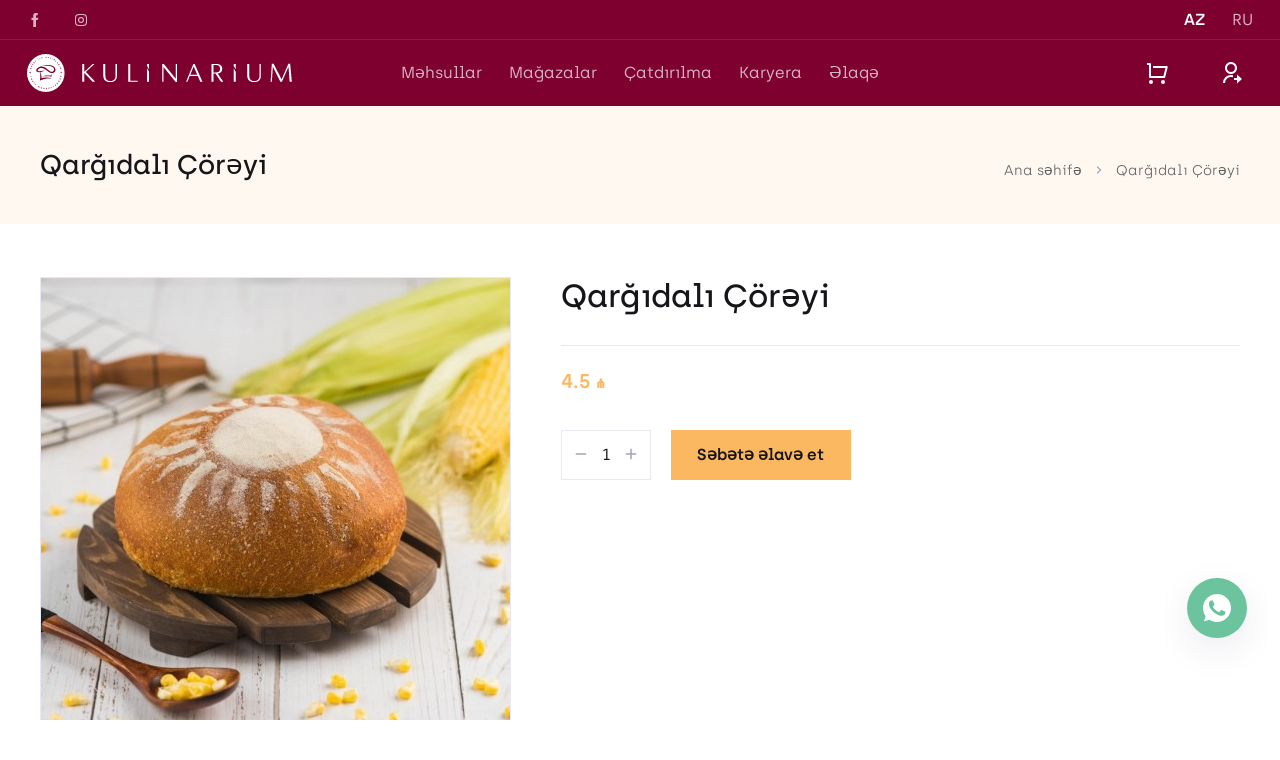

--- FILE ---
content_type: text/html; charset=UTF-8
request_url: https://www.kulinarium.az/az/product/195-qargidali-corayi
body_size: 19164
content:
<!DOCTYPE html>
<html lang="az">
<head>
    <base href="https://www.kulinarium.az/az/"/>
<meta name="viewport" content="width=device-width,initial-scale=1,maximum-scale=1">
<title>Kulinarium  - Qarğıdalı Çörəyi</title>
<meta name="description" content="Lorem ipsum is placeholder text commonly used in the graphic, print, and publishing industries for previewing layouts and visual mockups.">
<meta charset="utf-8"/>
<meta name="format-detection" content="telephone=no"/>
<link rel="apple-touch-icon" sizes="180x180" href="assets/img/favicon/apple-touch-icon.png">
<link rel="icon" type="image/png" sizes="32x32" href="assets/img/favicon/favicon-32x32.png">
<link rel="icon" type="image/png" sizes="16x16" href="assets/img/favicon/favicon-16x16.png">
<link rel="manifest" href="assets/img/favicon/site.webmanifest">
<link rel="mask-icon" href="assets/img/favicon/safari-pinned-tab.svg" color="#FBB860">
<link rel="shortcut icon" href="assets/img/favicon/favicon.ico">
<meta name="msapplication-config" content="assets/img/favicon/browserconfig.xml">
<meta name="apple-mobile-web-app-status-bar-style" content="#fff">
<meta name="theme-color" content="#fff">
<link rel="preload" href="assets/fonts/archia/archia_regular.woff2" as="font" type="font/woff2" crossorigin>
<link rel="preload" href="assets/fonts/archia/archia_light.woff2" as="font" type="font/woff2" crossorigin>
<link rel="preload" href="assets/fonts/archia/archia_medium.woff2" as="font" type="font/woff2" crossorigin>
<link rel="preload" href="assets/fonts/archia/archia_semibold.woff2" as="font" type="font/woff2" crossorigin>
<link rel="preload" href="assets/fonts/archia/archia_bold.woff2" as="font" type="font/woff2" crossorigin>
<link rel="stylesheet" href="assets/css/app.min.css">
<link rel="stylesheet" href="assets/css/custom.css">
<link rel="stylesheet" href="assets/toastr/toastr.min.css">
<script src="assets/toastr/toastr.min.js"></script>
<!--[if lt IE 9]>
<script src="https://cdnjs.cloudflare.com/ajax/libs/html5shiv/3.7.3/html5shiv-printshiv.js"></script>
<script src="https://cdnjs.cloudflare.com/ajax/libs/respond.js/1.4.2/respond.js"></script>
<![endif]--></head>

<body>

  <div class="svg-icons" style="position: absolute; width: 0; height: 0; overflow: hidden;">
      <svg xmlns="http://www.w3.org/2000/svg" xmlns:xlink="http://www.w3.org/1999/xlink"> <symbol id="icon-add" viewBox="0 0 20 20"> <path fill="currentColor" d="M3.333 2.5h13.334a.833.833 0 01.833.833v13.334a.833.833 0 01-.833.833H3.333a.833.833 0 01-.833-.833V3.333a.833.833 0 01.833-.833zm.834 1.667v11.666h11.666V4.167H4.167zm5 5V5.833h1.666v3.334h3.334v1.666h-3.334v3.334H9.167v-3.334H5.833V9.167h3.334z" /> </symbol> <symbol id="icon-arrow-left" viewBox="0 0 24 24"> <path fill="none" d="M0 0h24v24H0z" /> <path d="M7.828 11H20v2H7.828l5.364 5.364-1.414 1.414L4 12l7.778-7.778 1.414 1.414z" /> </symbol> <symbol id="icon-arrow-right-circle" viewBox="0 0 32 32"> <path fill="currentColor" d="M16 14.667v-4L21.333 16 16 21.333v-4h-5.333v-2.666H16zm0-12c7.36 0 13.333 5.973 13.333 13.333S23.36 29.333 16 29.333 2.667 23.36 2.667 16 8.64 2.667 16 2.667zm0 24c5.893 0 10.667-4.774 10.667-10.667S21.893 5.333 16 5.333 5.333 10.107 5.333 16 10.107 26.667 16 26.667z" /> </symbol> <symbol id="icon-arrow-right" viewBox="0 0 24 24"> <path fill="none" d="M0 0h24v24H0z" /> <path d="M16.172 11l-5.364-5.364 1.414-1.414L20 12l-7.778 7.778-1.414-1.414L16.172 13H4v-2z" /> </symbol> <symbol id="icon-arrow-up" viewBox="0 0 24 24"> <path fill="none" d="M0 0h24v24H0z" /> <path d="M13 7.828V20h-2V7.828l-5.364 5.364-1.414-1.414L12 4l7.778 7.778-1.414 1.414L13 7.828z" /> </symbol> <symbol id="icon-cart" viewBox="0 0 24 24"> <path fill="currentColor" d="M4 16V4H2V2h3a1 1 0 011 1v12h12.438l2-8H8V5h13.72a1 1 0 01.97 1.243l-2.5 10a1 1 0 01-.97.757H5a1 1 0 01-1-1zm2 7a2 2 0 110-4 2 2 0 010 4zm12 0a2 2 0 110-4 2 2 0 010 4z" /> </symbol> <symbol id="icon-chevron-right" viewBox="0 0 24 24"> <path fill="none" d="M0 0h24v24H0z" /> <path d="M13.172 12l-4.95-4.95 1.414-1.414L16 12l-6.364 6.364-1.414-1.414z" /> </symbol> <symbol id="icon-close" viewBox="0 0 40 40"> <path fill="currentColor" d="M20.001 17.643l8.25-8.25 2.357 2.357-8.25 8.25 8.25 8.25-2.357 2.357-8.25-8.25-8.25 8.25-2.356-2.357 8.25-8.25-8.25-8.25 2.356-2.357 8.25 8.25z" /> </symbol> <symbol id="icon-edit" viewBox="0 0 16 16"> <path fill="currentColor" d="M11.171 2L9.838 3.333H3.333v9.334h9.334V6.162L14 4.829v8.504a.666.666 0 01-.667.667H2.667A.666.666 0 012 13.333V2.667A.667.667 0 012.667 2h8.504zm2.486-.6l.943.944-6.128 6.128-.941.002-.002-.945L13.657 1.4z" /> </symbol> <symbol id="icon-error" viewBox="0 0 50 50"> <path fill="currentColor" d="M25 45.833C13.492 45.833 4.165 36.506 4.165 25c0-11.506 9.327-20.833 20.833-20.833 11.507 0 20.834 9.327 20.834 20.833 0 11.506-9.327 20.833-20.834 20.833zm0-4.166a16.667 16.667 0 100-33.334 16.667 16.667 0 000 33.334zm0-19.613l5.891-5.894 2.948 2.948L27.945 25l5.894 5.892-2.948 2.948-5.892-5.894-5.891 5.894-2.948-2.948L22.053 25l-5.893-5.892 2.948-2.948 5.891 5.894z" /> </symbol> <symbol id="icon-facebook" viewBox="0 0 24 24"> <path fill="currentColor" d="M13.313 8.719V6.094c0-.725.587-1.313 1.312-1.313h1.313V1.5h-2.626a3.937 3.937 0 00-3.937 3.938v3.28H6.75V12h2.625v10.5h3.938V12h2.624l1.313-3.281h-3.938z" /> </symbol> <symbol id="icon-instagram" viewBox="0 0 24 24"> <path fill="currentColor" d="M15.375 3h-6.75A5.626 5.626 0 003 8.625v6.75A5.626 5.626 0 008.625 21h6.75A5.626 5.626 0 0021 15.375v-6.75A5.626 5.626 0 0015.375 3zm3.938 12.375a3.942 3.942 0 01-3.938 3.938h-6.75a3.942 3.942 0 01-3.938-3.938v-6.75a3.942 3.942 0 013.938-3.938h6.75a3.942 3.942 0 013.938 3.938v6.75z" /> <path fill="currentColor" d="M12 7.5a4.5 4.5 0 100 9 4.5 4.5 0 000-9zm0 7.313A2.816 2.816 0 019.187 12 2.816 2.816 0 0112 9.187 2.816 2.816 0 0114.813 12 2.816 2.816 0 0112 14.813zM16.837 7.762a.6.6 0 100-1.2.6.6 0 000 1.2z" /> </symbol> <symbol id="icon-linkedin" viewBox="0 0 24 24"> <path fill="currentColor" d="M21.495 20h.005V13.03c0-3.409-.734-6.035-4.72-6.035-1.915 0-3.2 1.052-3.726 2.048H13v-1.73H9.22V20h3.935v-6.28c0-1.654.314-3.254 2.362-3.254 2.018 0 2.048 1.888 2.048 3.36V20h3.93zM2.813 7.315h3.94V20h-3.94V7.315zM4.782 1A2.282 2.282 0 002.5 3.282c0 1.26 1.022 2.303 2.282 2.303S7.063 4.54 7.063 3.282A2.283 2.283 0 004.782 1z" /> </symbol> <symbol id="icon-mail" viewBox="0 0 16 16"> <path fill="currentColor" d="M2 2h12a.667.667 0 01.667.667v10.666A.667.667 0 0114 14H2a.666.666 0 01-.667-.667V2.667A.667.667 0 012 2zm6.04 5.789l-4.274-3.63-.864 1.016 5.147 4.37 5.054-4.374-.872-1.008-4.19 3.626z" /> </symbol> <symbol id="icon-map" viewBox="0 0 24 24"> <path fill="none" d="M0 0h24v24H0z" /> <path d="M18.364 17.364L12 23.728l-6.364-6.364a9 9 0 1112.728 0zM12 13a2 2 0 100-4 2 2 0 000 4z" /> </symbol> <symbol id="icon-minus" viewBox="0 0 18 18"> <path fill="currentColor" d="M14.25 9.75v-1.5H3.75v1.5h10.5z" /> </symbol> <symbol id="icon-phone" viewBox="0 0 24 24"> <path fill="none" d="M0 0h24v24H0z" /> <path d="M21 16.42v3.536a1 1 0 01-.93.998c-.437.03-.794.046-1.07.046-8.837 0-16-7.163-16-16 0-.276.015-.633.046-1.07A1 1 0 014.044 3H7.58a.5.5 0 01.498.45c.023.23.044.413.064.552A13.901 13.901 0 009.35 8.003c.095.2.033.439-.147.567l-2.158 1.542a13.047 13.047 0 006.844 6.844l1.54-2.154a.462.462 0 01.573-.149 13.901 13.901 0 004 1.205c.139.02.322.042.55.064a.5.5 0 01.449.498z" /> </symbol> <symbol id="icon-play" viewBox="0 0 24 24"> <path fill="none" d="M0 0h24v24H0z" /> <path d="M16.394 12L10 7.737v8.526L16.394 12zm2.982.416L8.777 19.482A.5.5 0 018 19.066V4.934a.5.5 0 01.777-.416l10.599 7.066a.5.5 0 010 .832z" /> </symbol> <symbol id="icon-plus" viewBox="0 0 18 18"> <path fill="currentColor" d="M8.25 8.25v-4.5h1.5v4.5h4.5v1.5h-4.5v4.5h-1.5v-4.5h-4.5v-1.5h4.5z" /> </symbol> <symbol id="icon-repeat" viewBox="0 0 16 16"> <path fill="currentColor" d="M5.334 13.333v1.288a.334.334 0 01-.547.257l-2.746-2.289A.333.333 0 012.255 12h9.746a1.334 1.334 0 001.333-1.333V5.333h1.333v5.334a2.667 2.667 0 01-2.666 2.666H5.334zm5.333-10.666V1.379a.334.334 0 01.547-.257l2.747 2.289a.334.334 0 01-.214.589H4a1.333 1.333 0 00-1.334 1.333v5.334H1.334V5.333a2.667 2.667 0 012.667-2.666h6.666z" /> </symbol> <symbol id="icon-search" viewBox="0 0 24 24"> <path fill="none" d="M0 0h24v24H0z" /> <path d="M18.031 16.617l4.283 4.282-1.415 1.415-4.282-4.283A8.96 8.96 0 0111 20c-4.968 0-9-4.032-9-9s4.032-9 9-9 9 4.032 9 9a8.96 8.96 0 01-1.969 5.617zm-2.006-.742A6.977 6.977 0 0018 11c0-3.868-3.133-7-7-7-3.868 0-7 3.132-7 7 0 3.867 3.132 7 7 7a6.977 6.977 0 004.875-1.975l.15-.15z" /> </symbol> <symbol id="icon-stack" viewBox="0 0 24 24"> <path fill="none" d="M0 0h24v24H0z" /> <path d="M20.083 15.2l1.202.721a.5.5 0 010 .858l-8.77 5.262a1 1 0 01-1.03 0l-8.77-5.262a.5.5 0 010-.858l1.202-.721L12 20.05l8.083-4.85zm0-4.7l1.202.721a.5.5 0 010 .858L12 17.65l-9.285-5.571a.5.5 0 010-.858l1.202-.721L12 15.35l8.083-4.85zm-7.569-9.191l8.771 5.262a.5.5 0 010 .858L12 13 2.715 7.429a.5.5 0 010-.858l8.77-5.262a1 1 0 011.03 0zM12 3.332L5.887 7 12 10.668 18.113 7 12 3.332z" /> </symbol> <symbol id="icon-success" viewBox="0 0 50 50"> <path fill="currentColor" d="M25 45.833C13.492 45.833 4.165 36.506 4.165 25c0-11.506 9.327-20.833 20.833-20.833 11.507 0 20.834 9.327 20.834 20.833 0 11.506-9.327 20.833-20.834 20.833zm0-4.166a16.667 16.667 0 100-33.334 16.667 16.667 0 000 33.334zm-2.078-8.334l-8.84-8.84 2.947-2.945 5.893 5.894 11.784-11.786 2.947 2.946-14.73 14.731z" /> </symbol> <symbol id="icon-trash" viewBox="0 0 16 16"> <path fill="currentColor" d="M11.334 4h3.333v1.333h-1.333V14a.667.667 0 01-.667.667H3.334A.667.667 0 012.667 14V5.333H1.334V4h3.333V2a.667.667 0 01.667-.667h5.333a.667.667 0 01.667.667v2zm.667 1.333H4v8h8v-8zm-6 2h1.333v4H6.001v-4zm2.666 0h1.334v4H8.667v-4zM6.001 2.667V4h4V2.667H6z" /> </symbol> <symbol id="icon-twitter" viewBox="0 0 24 24"> <path fill="currentColor" d="M22.5 5.49c-.78.342-1.613.57-2.48.68a4.28 4.28 0 001.893-2.38 8.604 8.604 0 01-2.73 1.042 4.304 4.304 0 00-7.447 2.944c0 .342.03.67.1.982-3.58-.175-6.746-1.89-8.874-4.503a4.334 4.334 0 00-.59 2.176c0 1.491.769 2.813 1.913 3.578a4.251 4.251 0 01-1.945-.53v.047a4.325 4.325 0 003.45 4.23c-.351.096-.733.142-1.13.142a3.81 3.81 0 01-.815-.074c.558 1.705 2.141 2.959 4.023 3a8.65 8.65 0 01-5.338 1.835c-.353 0-.691-.015-1.03-.058a12.12 12.12 0 006.604 1.931c7.923 0 12.254-6.562 12.254-12.25 0-.19-.007-.374-.016-.557A8.588 8.588 0 0022.5 5.49z" /> </symbol> <symbol id="icon-user-shared" viewBox="0 0 24 24"> <path fill="none" d="M0 0h24v24H0z" /> <path d="M14 14.252v2.09A6 6 0 006 22l-2-.001a8 8 0 0110-7.748zM12 13c-3.315 0-6-2.685-6-6s2.685-6 6-6 6 2.685 6 6-2.685 6-6 6zm0-2c2.21 0 4-1.79 4-4s-1.79-4-4-4-4 1.79-4 4 1.79 4 4 4zm6 6v-3.5l5 4.5-5 4.5V19h-3v-2h3z" /> </symbol> <symbol id="icon-whatsapp" viewBox="0 0 512 512"> <path d="M256.064 0h-.128C114.784 0 0 114.816 0 256c0 56 18.048 107.904 48.736 150.048l-31.904 95.104 98.4-31.456C155.712 496.512 204 512 256.064 512 397.216 512 512 397.152 512 256S397.216 0 256.064 0zm148.96 361.504c-6.176 17.44-30.688 31.904-50.24 36.128-13.376 2.848-30.848 5.12-89.664-19.264-75.232-31.168-123.68-107.616-127.456-112.576-3.616-4.96-30.4-40.48-30.4-77.216s18.656-54.624 26.176-62.304c6.176-6.304 16.384-9.184 26.176-9.184 3.168 0 6.016.16 8.576.288 7.52.32 11.296.768 16.256 12.64 6.176 14.88 21.216 51.616 23.008 55.392 1.824 3.776 3.648 8.896 1.088 13.856-2.4 5.12-4.512 7.392-8.288 11.744-3.776 4.352-7.36 7.68-11.136 12.352-3.456 4.064-7.36 8.416-3.008 15.936 4.352 7.36 19.392 31.904 41.536 51.616 28.576 25.44 51.744 33.568 60.032 37.024 6.176 2.56 13.536 1.952 18.048-2.848 5.728-6.176 12.8-16.416 20-26.496 5.12-7.232 11.584-8.128 18.368-5.568 6.912 2.4 43.488 20.48 51.008 24.224 7.52 3.776 12.48 5.568 14.304 8.736 1.792 3.168 1.792 18.048-4.384 35.52z" /> </symbol> <symbol id="icon-youtube" viewBox="0 0 512 512"> <path d="M490.24 113.92c-13.888-24.704-28.96-29.248-59.648-30.976C399.936 80.864 322.848 80 256.064 80c-66.912 0-144.032.864-174.656 2.912-30.624 1.76-45.728 6.272-59.744 31.008C7.36 138.592 0 181.088 0 255.904v.256c0 74.496 7.36 117.312 21.664 141.728 14.016 24.704 29.088 29.184 59.712 31.264C112.032 430.944 189.152 432 256.064 432c66.784 0 143.872-1.056 174.56-2.816 30.688-2.08 45.76-6.56 59.648-31.264C504.704 373.504 512 330.688 512 256.192v-.16-.096c0-74.848-7.296-117.344-21.76-142.016zM192 352V160l160 96-160 96z" /> </symbol> </svg>
  </div>
<div class="layout">

    <header class="layout__header ">
    <section class="navbar">
        <div class="navbar__top d-none d-lg-flex">
            <div class="navbar__container container">
                <div class="row align-items-center">
                    <div class="col">
                        <ul class="social social--inline navbar__social">

                            <li class="social__item navbar__social-item">
                                <a href="https://www.facebook.com/kulinarium.az/" target="_blank" data-tip title="Facebook" class="social__item-link navbar__social-link" rel="noopener nofollow">
                                    <svg class="icon social__item-icon">
                                        <use xlink:href="#icon-facebook"></use>
                                    </svg>
                                </a>
                            </li>

                            <li class="social__item navbar__social-item">
                                <a href="https://www.instagram.com/kulinarium.az/" target="_blank" data-tip title="Instagram" class="social__item-link navbar__social-link" rel="noopener nofollow">
                                    <svg class="icon social__item-icon">
                                        <use xlink:href="#icon-instagram"></use>
                                    </svg>
                                </a>
                            </li>

                            
                        </ul>
                    </div>
                    <div class="col-auto">
                        <ul class="navbar__menu navbar__menu--lang list--fix">
                            <li class="navbar__menu-item">
                                <a href="#" class="navbar__menu-link navbar__menu-link--active">AZ</a>
                            </li>
                            <li class="navbar__menu-item">
                                <a href="#" class="navbar__menu-link">RU</a>
                            </li>
                        </ul>
                    </div>
                </div>
            </div>
        </div>
        <div class="navbar__container container">
            <a href="index" class="navbar__logo" title="" aria-label="">
                <svg class="navbar__logo-img" width="1360" height="193" viewBox="0 0 1360 193" fill="none" xmlns="http://www.w3.org/2000/svg">
                    <path d="M96.39 192.78C149.625 192.78 192.78 149.625 192.78 96.39C192.78 43.1553 149.625 0 96.39 0C43.1553 0 0 43.1553 0 96.39C0 149.625 43.1553 192.78 96.39 192.78Z" fill="white"/>
                    <path d="M21.9299 75.8898C21.7288 76.2331 21.468 76.5379 21.1599 76.7898L20.1599 75.9098C20.4181 75.6932 20.6438 75.4406 20.8299 75.1598C21.0267 74.8732 21.1815 74.56 21.2899 74.2298C21.4699 73.6298 21.4199 73.2298 21.1099 73.1798C21.0317 73.155 20.9475 73.1562 20.87 73.1832C20.7925 73.2103 20.7258 73.2617 20.6799 73.3298C20.4885 73.5681 20.3179 73.8223 20.1699 74.0898C19.9904 74.4392 19.7831 74.7736 19.5499 75.0898C19.3623 75.3379 19.1145 75.5341 18.8299 75.6598C18.5076 75.781 18.1522 75.781 17.8299 75.6598C17.4986 75.5438 17.2096 75.3313 16.9999 75.0498C16.7839 74.7568 16.6493 74.4117 16.6099 74.0498C16.5772 73.5652 16.6418 73.079 16.7999 72.6198C16.9154 72.2703 17.0697 71.9348 17.2599 71.6198C17.4333 71.309 17.6562 71.0287 17.9199 70.7898L18.9199 71.6498C18.5085 72.0147 18.1927 72.4747 17.9999 72.9898C17.9126 73.2227 17.8885 73.4745 17.9299 73.7198C17.9479 73.7957 17.9848 73.8658 18.0373 73.9236C18.0897 73.9813 18.156 74.0247 18.2299 74.0498C18.3054 74.0685 18.3848 74.0642 18.4579 74.0375C18.531 74.0108 18.5943 73.9628 18.6399 73.8998C18.8249 73.6646 18.9888 73.4136 19.1299 73.1498C19.3115 72.8015 19.5187 72.4672 19.7499 72.1498C19.9376 71.9017 20.1854 71.7055 20.4699 71.5798C20.7914 71.4538 21.1485 71.4538 21.4699 71.5798C21.7951 71.676 22.082 71.8719 22.2899 72.1398C22.506 72.4328 22.6406 72.7778 22.6799 73.1398C22.7225 73.6238 22.6611 74.1114 22.4999 74.5698C22.3737 75.0347 22.1818 75.4791 21.9299 75.8898Z"
                          fill="#7D002E"/>
                    <path d="M26.2099 61.7298L27.3699 62.2698L25.3699 66.5198L20.0699 64.0498L22.0699 59.8998L23.2299 60.4398L21.9299 63.0498L22.8199 63.4698L23.9299 61.1198L25.0499 61.6498L23.9399 64.0498L24.9399 64.5098L26.2099 61.7298Z" fill="#7D002E"/>
                    <path d="M28.7199 48.8098L32.2199 54.1298L31.3199 55.4898L25.0599 54.3498L26.0599 52.8598L30.1199 53.6298L27.8299 50.1798L28.7199 48.8098Z" fill="#7D002E"/>
                    <path d="M37.3599 42.7698L38.3599 41.6798L40.1599 43.2998C40.1052 43.7261 39.9837 44.1412 39.7999 44.5298C39.6074 44.9277 39.3619 45.2978 39.0699 45.6298C38.6923 46.0729 38.2115 46.4163 37.6699 46.6298C37.1685 46.8166 36.6253 46.8616 36.0999 46.7598C35.5609 46.6435 35.0616 46.3886 34.6512 46.0203C34.2409 45.652 33.9336 45.1831 33.7599 44.6598C33.6096 44.1404 33.6096 43.5891 33.7599 43.0698C33.9117 42.5051 34.2002 41.9865 34.5999 41.5598C34.9286 41.1766 35.334 40.8666 35.7899 40.6498C36.1984 40.4544 36.6473 40.3585 37.0999 40.3698V41.7898C36.8295 41.7841 36.561 41.8364 36.3126 41.9434C36.0642 42.0504 35.8416 42.2094 35.6599 42.4098C35.5057 42.5705 35.3848 42.7602 35.3041 42.9678C35.2235 43.1755 35.1847 43.3971 35.1899 43.6198C35.2052 43.8439 35.2663 44.0625 35.3695 44.2621C35.4727 44.4616 35.6158 44.6378 35.7899 44.7798C36.0123 44.9805 36.2799 45.1246 36.5699 45.1998C36.8409 45.2795 37.129 45.2795 37.3999 45.1998C37.6865 45.1016 37.9419 44.929 38.1399 44.6998C38.3464 44.4728 38.5 44.2031 38.5899 43.9098L37.3599 42.7698Z"
                          fill="#7D002E"/>
                    <path d="M41.1099 34.2898C41.0015 34.279 40.8962 34.2469 40.8001 34.1955C40.704 34.144 40.619 34.0741 40.5499 33.9898C40.4754 33.9098 40.4182 33.8151 40.3821 33.7119C40.346 33.6087 40.3317 33.499 40.3402 33.39C40.3486 33.281 40.3797 33.1749 40.4313 33.0784C40.4829 32.982 40.5539 32.8973 40.6399 32.8298C40.7144 32.7326 40.8095 32.653 40.9183 32.5969C41.0271 32.5408 41.147 32.5094 41.2694 32.5051C41.3918 32.5007 41.5136 32.5235 41.6261 32.5718C41.7387 32.6201 41.8391 32.6927 41.9203 32.7844C42.0014 32.8761 42.0613 32.9846 42.0956 33.1021C42.1299 33.2197 42.1377 33.3434 42.1186 33.4643C42.0994 33.5853 42.0538 33.7005 41.9848 33.8017C41.9159 33.9029 41.8255 33.9876 41.7199 34.0498C41.641 34.1306 41.5458 34.1937 41.4406 34.2351C41.3355 34.2765 41.2228 34.2951 41.1099 34.2898ZM41.3899 34.9598L42.6399 33.8898L46.4599 38.3298L45.1999 39.3998L41.3899 34.9598Z"
                          fill="#7D002E"/>
                    <path d="M55.0999 24.4098C54.9952 24.3772 54.898 24.3242 54.8139 24.2538C54.7298 24.1834 54.6605 24.0971 54.6099 23.9998C54.5521 23.9067 54.5142 23.8027 54.4987 23.6942C54.4832 23.5858 54.4904 23.4753 54.5199 23.3698C54.5877 23.1593 54.7347 22.9836 54.9299 22.8798C55.023 22.8219 55.127 22.784 55.2355 22.7685C55.3439 22.753 55.4544 22.7603 55.5599 22.7898C55.665 22.8185 55.7629 22.869 55.8473 22.9379C55.9317 23.0068 56.0007 23.0926 56.0499 23.1898C56.1081 23.2846 56.146 23.3903 56.1615 23.5004C56.177 23.6105 56.1697 23.7226 56.1399 23.8298C56.1079 23.9347 56.055 24.0322 55.9846 24.1163C55.9142 24.2005 55.8276 24.2697 55.7299 24.3198C55.6369 24.3776 55.5329 24.4155 55.4244 24.431C55.3159 24.4465 55.2054 24.4393 55.0999 24.4098ZM55.2299 25.1198L56.6799 24.3198L59.5199 29.4298L58.0799 30.2398L55.2299 25.1198Z"
                          fill="#7D002E"/>
                    <path d="M63.0899 21.1598L64.6199 20.5398L66.3399 24.7398L68.9199 23.6798L69.4199 24.8898L65.2999 26.5798L63.0899 21.1598Z" fill="#7D002E"/>
                    <path d="M77.8199 16.5898C78.3429 16.7122 78.8211 16.979 79.1999 17.3598C79.5733 17.7527 79.8401 18.2346 79.9749 18.7597C80.1096 19.2847 80.1079 19.8355 79.9699 20.3598C79.8232 20.8668 79.5395 21.3235 79.1499 21.6798C78.729 22.0513 78.2249 22.3161 77.6802 22.4519C77.1354 22.5876 76.566 22.5903 76.0199 22.4598C75.5018 22.3299 75.0327 22.0519 74.6699 21.6598C74.2868 21.2458 74.018 20.7392 73.8899 20.1898L73.8199 19.8898L78.2599 18.7898C78.1227 18.4419 77.8581 18.1594 77.5199 17.9998C77.1734 17.8362 76.7801 17.8008 76.4099 17.8998C76.121 17.9781 75.8496 18.1104 75.6099 18.2898C75.342 18.4837 75.1313 18.7462 74.9999 19.0498L73.7999 18.2798C74.0265 17.8839 74.3372 17.5426 74.7099 17.2798C75.1138 16.9825 75.5727 16.7684 76.0599 16.6498C76.6328 16.4856 77.2372 16.465 77.8199 16.5898ZM78.2399 20.7398C78.4418 20.4706 78.5314 20.1336 78.4899 19.7998L75.7199 20.4998C75.8476 20.808 76.0819 21.06 76.3799 21.2098C76.6952 21.3479 77.0485 21.3726 77.3799 21.2798C77.7223 21.2093 78.0277 21.0175 78.2399 20.7398Z"
                          fill="#7D002E"/>
                    <path d="M99.9999 14.2698V20.1198H98.3199V17.8298H96.0599V20.1098H94.3999L94.4699 14.2598H96.1199V16.4598H98.3699V14.2598L99.9999 14.2698Z" fill="#7D002E"/>
                    <path d="M110.39 20.2098L108 19.7998L107.36 20.7998L105.7 20.5198L109.2 15.1698L110.81 15.4398L112.41 21.6298L110.71 21.3498L110.39 20.2098ZM110.11 18.9198L109.68 16.9198L108.63 18.6498L110.11 18.9198Z" fill="#7D002E"/>
                    <path d="M123 23.3498L122.6 24.5998L117.6 23.0098L117.91 22.0098L121.79 19.5698L119 18.7098L119.4 17.4498L124.2 18.9898L123.89 19.9898L120.01 22.4298L123 23.3498Z" fill="#7D002E"/>
                    <path d="M130.57 21.5598L132.08 22.2498L129.63 27.5698L128.13 26.8698L130.57 21.5598Z" fill="#7D002E"/>
                    <path d="M138.34 30.5598L137.58 30.0798L136.75 31.3998L135.35 30.5298L138.45 25.5298L140.72 26.9498C141.122 27.2064 141.463 27.5477 141.72 27.9498C141.948 28.2825 142.07 28.6764 142.07 29.0798C142.07 29.4831 141.948 29.877 141.72 30.2098C141.519 30.5433 141.227 30.8136 140.88 30.9898C140.535 31.1547 140.15 31.2172 139.77 31.1698L139.87 33.3998L138.36 32.4598L138.34 30.5598ZM140.47 28.6298C140.375 28.3703 140.186 28.1561 139.94 28.0298L139.16 27.5398L138.25 29.0498L139.03 29.5298C139.251 29.6946 139.525 29.7729 139.8 29.7498C139.918 29.7319 140.031 29.6863 140.128 29.6168C140.225 29.5473 140.305 29.4558 140.36 29.3498C140.435 29.2478 140.485 29.1289 140.504 29.0034C140.523 28.8779 140.512 28.7497 140.47 28.6298Z"
                          fill="#7D002E"/>
                    <path d="M148.52 32.4898L149.79 33.5498L146.87 37.0498L149 38.8198L148.15 39.8198L144.75 36.9598L148.52 32.4898Z" fill="#7D002E"/>
                    <path d="M155.9 46.1298L154.25 44.2898L153.1 44.6998L152 43.4398L158.09 41.4398L159.18 42.6598L156.53 48.4898L155.38 47.1998L155.9 46.1298ZM156.49 44.9598L157.38 43.1498L155.49 43.8398L156.49 44.9598Z" fill="#7D002E"/>
                    <path d="M167.84 54.5498L162.93 57.7298L162.19 56.5898L163.4 52.7298L160.78 54.4198L159.9 53.0498L164.81 49.8698L165.55 51.0098L164.34 54.8698L167 53.1898L167.84 54.5498Z" fill="#7D002E"/>
                    <path d="M171.25 60.8698L171.96 62.3598L166.69 64.8898L166 63.3998L171.25 60.8698Z" fill="#7D002E"/>
                    <path d="M173.24 75.0498C173.054 75.3183 172.783 75.5158 172.47 75.6098C172.25 75.692 172.012 75.715 171.781 75.6763C171.549 75.6377 171.331 75.5389 171.15 75.3898C170.671 74.979 170.323 74.4365 170.15 73.8298L169.15 70.8298L174.7 68.9898L175.65 71.8298C175.87 72.3861 175.919 72.9955 175.79 73.5798C175.732 73.7924 175.621 73.9868 175.467 74.1444C175.313 74.3019 175.121 74.4174 174.91 74.4798C174.659 74.5539 174.391 74.5539 174.14 74.4798C173.884 74.4156 173.649 74.2845 173.46 74.0998C173.482 74.4312 173.406 74.7618 173.24 75.0498ZM172.12 73.9598C172.5 73.8398 172.59 73.4998 172.41 72.9598L172 71.6098L170.87 71.9898L171.31 73.2998C171.47 73.8498 171.75 74.0498 172.12 73.9398V73.9598ZM174.12 70.9598L173.05 71.3098L173.41 72.3898C173.59 72.9198 173.85 73.1298 174.21 73.0098C174.57 72.8898 174.66 72.5698 174.48 72.0098L174.12 70.9598Z"
                          fill="#7D002E"/>
                    <path d="M20.7899 114.05L20.3199 112.19L21.6799 111.85L22.9999 117.3L21.6499 117.64L21.1799 115.79L16.4799 116.98L16.0499 115.27L20.7899 114.05Z" fill="#7D002E"/>
                    <path d="M26.6999 127.85C26.6613 128.421 26.4601 128.969 26.1199 129.43C25.7778 129.909 25.3059 130.28 24.7599 130.5C24.2251 130.744 23.6339 130.837 23.0499 130.77C22.4899 130.704 21.9597 130.483 21.5199 130.13C21.0504 129.764 20.685 129.281 20.4599 128.73C20.2095 128.179 20.1028 127.573 20.1499 126.97C20.1938 126.404 20.4062 125.864 20.7599 125.42C21.1311 124.942 21.6206 124.57 22.1799 124.34L22.4699 124.21L24.3999 128.69C24.7416 128.485 24.9947 128.161 25.1099 127.78C25.2207 127.384 25.1852 126.962 25.0099 126.59C24.8825 126.3 24.699 126.038 24.4699 125.82C24.242 125.598 23.9692 125.427 23.6699 125.32L24.2699 123.92C24.7198 124.103 25.128 124.375 25.4699 124.72C25.8497 125.094 26.1521 125.539 26.3599 126.03C26.6196 126.6 26.7363 127.224 26.6999 127.85ZM22.3899 129.05C22.7012 129.2 23.0552 129.235 23.3899 129.15L22.1799 126.35C21.8732 126.535 21.6454 126.827 21.5399 127.17C21.4605 127.528 21.496 127.903 21.6414 128.241C21.7868 128.578 22.0347 128.861 22.3499 129.05H22.3899Z"
                          fill="#7D002E"/>
                    <path d="M30.9999 141.91C30.8829 142.23 30.6609 142.502 30.3699 142.68C30.1647 142.826 29.9246 142.916 29.6736 142.941C29.4227 142.965 29.1697 142.924 28.9399 142.82C28.3484 142.517 27.8583 142.048 27.5299 141.47L25.6899 138.64L30.9199 135.23L32.6599 137.91C33.0415 138.42 33.261 139.033 33.2899 139.67C33.2876 139.906 33.2259 140.138 33.1106 140.344C32.9953 140.55 32.83 140.724 32.6299 140.85C32.3946 141.004 32.1213 141.091 31.8399 141.1C31.5586 141.108 31.2808 141.035 31.0399 140.89C31.1327 141.226 31.1187 141.582 30.9999 141.91ZM29.5199 141.05C29.8699 140.82 29.8799 140.45 29.5199 139.93L28.7099 138.69L27.6499 139.38L28.4599 140.62C28.8199 141.17 29.1599 141.31 29.5199 141.05ZM30.7599 137.37L29.7599 138.02L30.4199 139.02C30.7399 139.52 31.0699 139.66 31.4199 139.43C31.7699 139.2 31.7599 138.86 31.4199 138.36L30.7599 137.37Z"
                          fill="#7D002E"/>
                    <path d="M38.3799 145.56L39.5499 146.88L34.8599 151.05L33.6899 149.73L38.3799 145.56ZM39.0999 145.25C39.125 145.017 39.2366 144.803 39.4127 144.649C39.5887 144.495 39.8163 144.413 40.0499 144.42C40.2782 144.457 40.4866 144.571 40.6398 144.745C40.7929 144.918 40.8813 145.139 40.8899 145.37C40.8811 145.487 40.8491 145.601 40.7959 145.706C40.7427 145.81 40.6693 145.904 40.5799 145.98C40.4939 146.059 40.3929 146.12 40.2831 146.159C40.1732 146.199 40.0565 146.216 39.9399 146.21C39.8228 146.201 39.7086 146.169 39.604 146.116C39.4993 146.063 39.4061 145.989 39.3299 145.9C39.2493 145.813 39.1873 145.71 39.1478 145.599C39.1082 145.487 39.092 145.368 39.0999 145.25Z"
                          fill="#7D002E"/>
                    <path d="M44.6299 152.05L45.9999 153.21L41.8199 157.85L40.5099 156.67L44.6299 152.05ZM45.3099 151.66C45.3054 151.544 45.3244 151.429 45.3656 151.32C45.4069 151.212 45.4696 151.113 45.5499 151.03C45.6233 150.938 45.7161 150.864 45.8215 150.812C45.9269 150.76 46.0425 150.732 46.1599 150.73C46.2759 150.723 46.3919 150.742 46.5004 150.783C46.6089 150.824 46.7076 150.888 46.7899 150.97C46.8786 151.044 46.9516 151.136 47.0048 151.239C47.058 151.342 47.0903 151.454 47.0999 151.57C47.1064 151.687 47.0884 151.805 47.0471 151.915C47.0058 152.025 46.9421 152.126 46.8599 152.21C46.7863 152.299 46.6949 152.371 46.5916 152.423C46.4883 152.475 46.3753 152.504 46.2599 152.51C46.1426 152.515 46.0254 152.496 45.9154 152.455C45.8054 152.414 45.7049 152.351 45.6199 152.27C45.5254 152.194 45.4486 152.098 45.395 151.989C45.3415 151.88 45.3124 151.761 45.3099 151.64V151.66Z"
                          fill="#7D002E"/>
                    <path d="M60.8699 170.51L62.3499 167.51L59.6999 169.18L58.9999 168.83L58.7599 165.83L57.2999 168.7L55.8399 167.96L58.6699 162.4L59.9999 163.05L60.3199 167.25L63.8299 165.05L65.1299 165.71L62.3099 171.28L60.8699 170.51Z" fill="#7D002E"/>
                    <path d="M76.1599 169.87C76.5773 170.265 76.8723 170.772 77.0099 171.33C77.1592 171.894 77.1557 172.487 76.9999 173.05C76.8398 173.616 76.5287 174.127 76.0999 174.53C75.6921 174.92 75.1826 175.186 74.6299 175.3C74.0451 175.419 73.4396 175.388 72.8699 175.21C72.2906 175.046 71.7613 174.74 71.3299 174.32C70.9258 173.922 70.6476 173.414 70.5299 172.86C70.4026 172.269 70.4302 171.656 70.6099 171.08L70.6999 170.77L75.3799 172.16C75.4415 171.765 75.3523 171.362 75.1299 171.03C74.8903 170.687 74.5353 170.442 74.1299 170.34C73.8243 170.255 73.5048 170.231 73.1899 170.27C72.8711 170.293 72.5624 170.393 72.2899 170.56L71.6099 169.2C72.0316 168.966 72.499 168.826 72.9799 168.79C73.5153 168.738 74.0557 168.792 74.5699 168.95C75.1677 169.121 75.7139 169.437 76.1599 169.87ZM74.2899 173.87C74.62 173.729 74.8844 173.468 75.0299 173.14L72.1099 172.27C72.0611 172.619 72.1391 172.974 72.3299 173.27C72.5415 173.571 72.8535 173.787 73.2099 173.88C73.5543 174.021 73.9383 174.031 74.2899 173.91V173.87Z"
                          fill="#7D002E"/>
                    <path d="M90.4099 172.1L89.6799 178.3L87.9299 178.05L88.2199 175.63L85.8199 175.35L85.5399 177.77L83.7899 177.57L84.5099 171.37L86.2699 171.57L85.9999 173.94L88.3999 174.22L88.6699 171.89L90.4099 172.1Z" fill="#7D002E"/>
                    <path d="M98.5299 178.44C98.1142 178.362 97.7151 178.213 97.3499 178L97.8699 176.67C98.1814 176.852 98.5185 176.987 98.8699 177.07C99.2244 177.168 99.5925 177.209 99.9599 177.19C100.64 177.19 100.96 176.98 100.96 176.64C100.957 176.553 100.926 176.469 100.872 176.401C100.818 176.332 100.744 176.283 100.66 176.26C100.336 176.147 100.001 176.069 99.6599 176.03C99.2575 175.963 98.86 175.869 98.4699 175.75C98.1518 175.654 97.8652 175.474 97.6399 175.23C97.3894 174.957 97.2502 174.6 97.2499 174.23C97.2445 173.878 97.3381 173.531 97.5199 173.23C97.7353 172.888 98.0491 172.62 98.4199 172.46C98.9128 172.216 99.4507 172.076 99.9999 172.05C100.405 172.031 100.811 172.058 101.21 172.13C101.582 172.199 101.942 172.32 102.28 172.49L101.8 173.83C101.26 173.549 100.658 173.408 100.05 173.42C99.7842 173.414 99.5218 173.48 99.2899 173.61C99.2015 173.643 99.1259 173.704 99.0738 173.783C99.0217 173.862 98.9959 173.955 98.9999 174.05C98.9999 174.21 99.0999 174.33 99.2999 174.41C99.6027 174.511 99.914 174.584 100.23 174.63C100.632 174.693 101.03 174.783 101.42 174.9C101.739 175 102.028 175.179 102.26 175.42C102.511 175.692 102.651 176.049 102.65 176.42C102.657 176.772 102.563 177.119 102.38 177.42C102.154 177.756 101.839 178.022 101.47 178.19C100.999 178.405 100.488 178.521 99.9699 178.53C99.4881 178.562 99.0041 178.531 98.5299 178.44Z"
                          fill="#7D002E"/>
                    <path d="M111 176.62C110.679 176.394 110.407 176.104 110.203 175.768C109.998 175.433 109.864 175.059 109.81 174.67L109.11 171.28L110.84 170.92L111.53 174.26C111.73 175.26 112.22 175.65 112.99 175.49C113.76 175.33 113.99 174.76 113.84 173.78L113.15 170.44L114.86 170.09L115.56 173.48C115.662 173.859 115.686 174.254 115.631 174.642C115.576 175.031 115.443 175.404 115.24 175.74C115.002 176.059 114.702 176.329 114.359 176.531C114.015 176.734 113.635 176.866 113.24 176.92C112.483 177.116 111.679 177.008 111 176.62Z" fill="#7D002E"/>
                    <path d="M121.63 168.05L123.28 167.43L124.99 171.96L127.78 170.9L128.27 172.21L123.83 173.89L121.63 168.05Z" fill="#7D002E"/>
                    <path d="M132 163.55L133.54 162.69L135.91 166.91L138.51 165.46L139.19 166.68L135.08 169.05L132 163.55Z" fill="#7D002E"/>
                    <path d="M148.11 158.88L146 160.52L146.37 161.78L145 162.9L143.27 156.29L144.64 155.21L150.64 158.38L149.2 159.53L148.11 158.88ZM146.89 158.18L145 157.12L145.61 159.18L146.89 158.18Z" fill="#7D002E"/>
                    <path d="M156.62 150.12L155.98 150.83L157.21 151.94L156 153.25L151.39 149.05L153.3 146.93C153.629 146.549 154.034 146.243 154.49 146.03C154.88 145.849 155.315 145.787 155.74 145.85C156.162 145.93 156.554 146.128 156.87 146.42C157.183 146.683 157.415 147.03 157.54 147.42C157.654 147.812 157.654 148.228 157.54 148.62L159.9 148.93L158.63 150.34L156.62 150.12ZM154.99 147.52C154.701 147.572 154.441 147.729 154.26 147.96L153.6 148.69L154.96 149.92L155.62 149.19C155.832 148.986 155.963 148.713 155.99 148.42C155.99 148.294 155.962 148.169 155.908 148.055C155.855 147.941 155.777 147.84 155.68 147.76C155.59 147.673 155.483 147.607 155.366 147.566C155.249 147.525 155.124 147.509 155 147.52H154.99Z"
                          fill="#7D002E"/>
                    <path d="M159.31 139.46L160.9 136.97C161.227 136.434 161.671 135.979 162.2 135.64C162.671 135.338 163.221 135.182 163.78 135.19C164.357 135.218 164.917 135.396 165.404 135.707C165.892 136.017 166.29 136.449 166.56 136.96C166.803 137.466 166.894 138.033 166.82 138.59C166.734 139.212 166.509 139.807 166.16 140.33L164.57 142.81L159.31 139.46ZM164.93 139.63C165.068 139.44 165.166 139.224 165.219 138.996C165.272 138.768 165.279 138.531 165.24 138.3C165.122 137.851 164.839 137.462 164.449 137.21C164.058 136.958 163.588 136.862 163.13 136.94C162.903 137.003 162.69 137.11 162.505 137.256C162.319 137.402 162.165 137.584 162.05 137.79L161.45 138.73L164.34 140.57L164.93 139.63Z"
                          fill="#7D002E"/>
                    <path d="M172.11 126.17L171.11 128.61L172.03 129.53L171.34 131.19L166.65 126.19L167.32 124.59L174.15 124.46L173.44 126.15L172.11 126.17ZM170.71 126.17H168.56L170.09 127.68L170.71 126.17Z" fill="#7D002E"/>
                    <path d="M171.61 110.22L177.7 111.63L177.37 113.04L173.51 114.98L176.75 115.73L176.36 117.41L170.28 116.01L170.6 114.59L174.47 112.66L171.22 111.91L171.61 110.22Z" fill="#7D002E"/>
                    <path d="M67.9999 118.65L66.3799 134.97C66.3799 134.97 94.0999 122.79 111.26 123.9C124.49 124.76 126.71 126.75 126.71 126.75C126.71 126.75 122.71 120.17 100.78 119.75C81.0299 119.37 74.5499 122.9 74.5499 122.9C74.5499 122.9 74.5999 97.0498 66.6999 92.4698C68.5544 92.2886 70.3907 91.9541 72.1899 91.4698C80.54 89.3936 88.0601 84.8243 93.7499 78.3698C98.5652 81.2789 103.149 84.5553 107.46 88.1698C124.39 102.17 140.17 96.8298 144.34 88.1698C149.05 78.4098 144.42 61.0298 120.47 57.1698C111.997 55.7921 103.374 55.607 94.8499 56.6198C85.1024 57.7624 75.611 60.5095 66.7599 64.7498C51.6499 69.3398 37.9999 86.1798 53.8999 91.0498C58.012 92.3393 62.3353 92.8182 66.6299 92.4598C66.2499 92.8598 69.5399 102.96 67.9899 118.64L67.9999 118.65ZM102.3 59.1598C107.521 59.4942 112.715 60.1622 117.85 61.1598C139.75 65.4898 143.6 79.1598 134.65 87.5698C125.7 95.9798 115.3 86.3698 106.72 79.1798C98.1399 71.9898 92.7799 65.7498 76.0599 63.8498C72.9243 63.5579 69.7619 63.898 66.7599 64.8498C78.0679 60.4506 90.1841 58.5142 102.3 59.1698V59.1598ZM60.1299 87.1698C47.9199 86.6898 59.1299 73.7698 67.7899 71.4598C73.8599 69.8298 82.8999 71.9398 93.7399 78.3998C90.4928 81.4296 86.5871 83.6649 82.3299 84.9298C77.3299 85.9298 68.3299 87.4898 60.1299 87.1698Z"
                          fill="#7D002E"/>
                    <path d="M95.9999 109.4C85.4799 111 82.4299 114.12 82.4299 114.12C82.4299 114.12 100.82 111.6 110.13 112.73C115.404 113.326 120.621 114.349 125.73 115.79L124.61 98.5698C124.61 98.5698 122.88 106.7 122.33 109.95C122.33 109.95 106.51 107.79 95.9999 109.4Z" fill="#7D002E"/>
                    <path d="M16.3499 94.0498V94.2398C16.3815 94.758 16.5068 95.2663 16.7199 95.7398L16.7699 95.8598C16.9056 96.1851 17.0192 96.5192 17.1099 96.8598C17.1637 97.0381 17.1907 97.2235 17.1899 97.4098C17.2009 97.6957 17.1164 97.9771 16.9499 98.2098C16.7577 98.4521 16.496 98.6301 16.1999 98.7198C15.8997 98.6331 15.634 98.4548 15.4399 98.2098C15.2734 97.9771 15.189 97.6957 15.1999 97.4098C15.2446 96.9386 15.3698 96.4786 15.5699 96.0498C15.5724 96.0031 15.5724 95.9564 15.5699 95.9098C15.7095 95.5849 15.8264 95.2508 15.9199 94.9098C15.9702 94.6967 15.9971 94.4787 15.9999 94.2598V94.0498L15.8299 94.1498C15.4219 94.4163 15.0661 94.7552 14.7799 95.1498C14.4199 95.6198 14.1999 95.8898 14.1099 95.9798C13.9178 96.1789 13.6991 96.3506 13.4599 96.4898C13.2749 96.5873 13.0691 96.6388 12.8599 96.6398C12.6945 96.6423 12.5306 96.6081 12.3799 96.5398C12.2061 96.4652 12.0469 96.3602 11.9099 96.2298C11.9099 96.1598 11.9099 96.0998 11.9099 96.0398C11.9099 95.9798 11.9099 95.9098 11.9099 95.8398C11.9042 95.6822 11.9314 95.5252 11.99 95.3788C12.0486 95.2324 12.1371 95.0999 12.2499 94.9898C12.5339 94.7326 12.8777 94.5504 13.2499 94.4598C13.3699 94.4598 13.7299 94.3698 14.3199 94.2998C14.803 94.258 15.2724 94.1185 15.6999 93.8898L15.8499 93.7898L15.6999 93.6998C15.2685 93.4808 14.8009 93.3418 14.3199 93.2898C13.9599 93.2565 13.6025 93.1997 13.2499 93.1198C12.8773 93.0358 12.5327 92.8566 12.2499 92.5998C12.1371 92.4896 12.0486 92.3571 11.99 92.2107C11.9314 92.0643 11.9042 91.9073 11.9099 91.7498C11.9099 91.6798 11.9099 91.6098 11.9099 91.5498C11.923 91.4823 11.9397 91.4155 11.9599 91.3498C12.1012 91.2248 12.2594 91.1204 12.4299 91.0398C12.5773 90.9722 12.7378 90.9381 12.8999 90.9398C13.1103 90.9409 13.3169 90.996 13.4999 91.0998C13.7403 91.2451 13.9592 91.4235 14.1499 91.6298C14.3914 91.8905 14.6184 92.1642 14.8299 92.4498C15.097 92.8434 15.4364 93.1827 15.8299 93.4498L15.9999 93.5398V93.3498C15.9962 93.1309 15.9694 92.913 15.9199 92.6998C15.826 92.3601 15.7125 92.0262 15.5799 91.6998C15.5565 91.6512 15.5364 91.6011 15.5199 91.5498C15.3209 91.1205 15.1958 90.6607 15.1499 90.1898C15.1375 89.9006 15.222 89.6155 15.3899 89.3798C15.588 89.1413 15.8526 88.9672 16.1499 88.8798C16.4434 88.9695 16.7042 89.1434 16.8999 89.3798C17.0679 89.6155 17.1523 89.9006 17.1399 90.1898C17.0936 90.6563 16.9721 91.1122 16.7799 91.5398C16.756 91.5916 16.736 91.645 16.7199 91.6998V91.7998C16.5007 92.2752 16.3718 92.7872 16.3399 93.3098V93.4998L16.4999 93.4098C16.8922 93.141 17.2312 92.802 17.4999 92.4098C17.8599 91.9498 18.0799 91.6698 18.1699 91.5798C18.362 91.3806 18.5808 91.209 18.8199 91.0698C19.0061 90.9648 19.2162 90.9096 19.4299 90.9098C19.5919 90.9093 19.7522 90.9434 19.8999 91.0098C20.0704 91.0904 20.2287 91.1948 20.3699 91.3198C20.3699 91.3898 20.3699 91.4598 20.3699 91.5298C20.3699 91.5998 20.3699 91.6598 20.3699 91.7198C20.3745 91.8772 20.3466 92.0338 20.2882 92.1801C20.2297 92.3263 20.1418 92.4589 20.0299 92.5698C19.7297 92.8293 19.3684 93.0083 18.9799 93.0898C18.6306 93.1692 18.2766 93.2259 17.9199 93.2598C17.4416 93.3094 16.9769 93.4485 16.5499 93.6698L16.3799 93.7598L16.5499 93.8598C16.9732 94.0901 17.4398 94.2297 17.9199 94.2698C18.5099 94.3398 18.8699 94.3998 18.9999 94.4298C19.3726 94.5138 19.7171 94.6929 19.9999 94.9498C20.1135 95.0614 20.2025 95.1956 20.2611 95.3437C20.3196 95.4919 20.3465 95.6506 20.3399 95.8098C20.3399 95.8698 20.3399 95.9298 20.3399 95.9998C20.3399 96.0698 20.3399 96.1398 20.3399 96.2098C20.1985 96.3319 20.0402 96.4329 19.8699 96.5098C19.7222 96.5761 19.5619 96.6102 19.3999 96.6098C19.1906 96.61 18.9845 96.5584 18.7999 96.4598C18.558 96.3162 18.3361 96.1414 18.1399 95.9398C18.0699 95.8598 17.8599 95.5998 17.4999 95.1298"
                          fill="#7D002E"/>
                    <path d="M177.06 93.9098C177.483 94.1401 177.95 94.2797 178.43 94.3198C179.02 94.3898 179.37 94.4498 179.5 94.4798C179.873 94.5638 180.217 94.7429 180.5 94.9998C180.612 95.1128 180.699 95.2473 180.758 95.3951C180.816 95.5429 180.844 95.7009 180.84 95.8598C180.844 95.923 180.844 95.9865 180.84 96.0498C180.845 96.1197 180.845 96.1898 180.84 96.2598C180.7 96.3841 180.542 96.4854 180.37 96.5598C180.223 96.6273 180.062 96.6615 179.9 96.6598C179.694 96.6587 179.491 96.6072 179.31 96.5098C179.067 96.3683 178.844 96.1932 178.65 95.9898C178.58 95.9098 178.36 95.6498 178 95.1798C177.711 94.7807 177.348 94.4412 176.93 94.1798L176.77 94.0798V94.2698C176.801 94.788 176.927 95.2963 177.14 95.7698V95.8898C177.271 96.2169 177.384 96.5507 177.48 96.8898C177.529 97.0691 177.556 97.2539 177.56 97.4398C177.571 97.7257 177.486 98.0071 177.32 98.2398C177.124 98.4824 176.859 98.6601 176.56 98.7498C176.264 98.66 176.002 98.4821 175.81 98.2398C175.643 98.0071 175.559 97.7257 175.57 97.4398C175.63 96.9547 175.776 96.4841 176 96.0498C176 95.9798 176 95.9398 176.05 95.9098C176.189 95.5849 176.306 95.2508 176.4 94.9098C176.45 94.6967 176.477 94.4787 176.48 94.2598V94.0498L176.31 94.1498C175.902 94.4163 175.546 94.7552 175.26 95.1498C174.9 95.6198 174.67 95.8898 174.59 95.9798C174.396 96.1767 174.177 96.3481 173.94 96.4898C173.755 96.5862 173.549 96.6376 173.34 96.6398C173.171 96.6415 173.004 96.6074 172.85 96.5398C172.681 96.4625 172.525 96.3577 172.39 96.2298C172.386 96.1665 172.386 96.103 172.39 96.0398C172.385 95.9732 172.385 95.9063 172.39 95.8398C172.384 95.6822 172.411 95.5252 172.47 95.3788C172.529 95.2324 172.617 95.0999 172.73 94.9898C173.013 94.7308 173.357 94.5483 173.73 94.4598C173.85 94.4598 174.21 94.3698 174.79 94.2998C175.274 94.2611 175.744 94.1214 176.17 93.8898L176.33 93.7898L176.17 93.6998C175.739 93.4808 175.271 93.3418 174.79 93.2898C174.433 93.2559 174.079 93.1992 173.73 93.1198C173.356 93.038 173.011 92.8586 172.73 92.5998C172.617 92.4896 172.529 92.3571 172.47 92.2107C172.411 92.0643 172.384 91.9073 172.39 91.7498C172.385 91.6832 172.385 91.6163 172.39 91.5498C172.403 91.4823 172.42 91.4155 172.44 91.3498C172.579 91.2226 172.738 91.1179 172.91 91.0398C173.057 90.9722 173.218 90.9381 173.38 90.9398C173.587 90.9394 173.791 90.9946 173.97 91.0998C174.215 91.2422 174.438 91.4209 174.63 91.6298C174.72 91.7098 174.94 91.9898 175.31 92.4498C175.577 92.8434 175.916 93.1827 176.31 93.4498L176.48 93.5398V93.3498C176.476 93.1309 176.449 92.913 176.4 92.6998C176.306 92.3601 176.193 92.0262 176.06 91.6998C176.036 91.6512 176.016 91.6011 176 91.5498C175.801 91.1205 175.676 90.6607 175.63 90.1898C175.618 89.9006 175.702 89.6155 175.87 89.3798C176.066 89.1434 176.326 88.9695 176.62 88.8798C176.916 88.9699 177.18 89.1435 177.38 89.3798C177.548 89.6155 177.632 89.9006 177.62 90.1898C177.574 90.6563 177.452 91.1122 177.26 91.5398C177.236 91.5916 177.216 91.645 177.2 91.6998C177.195 91.7329 177.195 91.7666 177.2 91.7998C176.981 92.2752 176.852 92.7872 176.82 93.3098V93.4998L176.98 93.4098C177.375 93.144 177.714 92.8045 177.98 92.4098C178.34 91.9498 178.57 91.6698 178.66 91.5798C178.852 91.3806 179.071 91.209 179.31 91.0698C179.493 90.966 179.7 90.9109 179.91 90.9098C180.072 90.9081 180.233 90.9422 180.38 91.0098C180.552 91.088 180.71 91.1925 180.85 91.3198C180.855 91.3897 180.855 91.4599 180.85 91.5298C180.854 91.593 180.854 91.6565 180.85 91.7198C180.852 91.8769 180.823 92.0329 180.765 92.1788C180.707 92.3247 180.62 92.4575 180.51 92.5698C180.224 92.822 179.881 93.0005 179.51 93.0898C179.157 93.1697 178.8 93.2265 178.44 93.2598C177.965 93.3093 177.503 93.4484 177.08 93.6698L176.91 93.7598L177.06 93.9098Z"
                          fill="#7D002E"/>
                    <path d="M283 141.51V50.51H293.4V91.2L337.99 50.38H346.7L302.11 91.07L350.47 141.51H337.08L293.4 95.62V141.51H283Z" fill="white"/>
                    <path d="M427.95 142.81C403.863 142.81 391.817 132.107 391.81 110.7V50.51H402.21V108.88C402.21 119.02 404.333 126.3 408.58 130.72C412.827 135.14 419.413 137.35 428.34 137.35C436.66 137.35 443.097 134.987 447.65 130.26C452.203 125.533 454.477 118.71 454.47 109.79V50.51H461.36V111.09C461.36 121.317 458.393 129.16 452.46 134.62C446.527 140.08 438.357 142.81 427.95 142.81Z" fill="white"/>
                    <path d="M519.7 141.51V50.51H530.1V135.92H554.41C558.83 135.92 563.293 135.703 567.8 135.27V141.51H519.7Z" fill="white"/>
                    <path d="M763.54 142.81L700.49 66V141.53H694.25V50.53H701.92L763.92 126.45V50.51H770.16V142.81H763.54Z" fill="white"/>
                    <path d="M889.51 141.51L876.38 111.35H835.56L822.95 141.51H816.19L853.76 50.51H860.52L900.69 141.51H889.51ZM837.77 105.76H873.91L855.45 63.38L837.77 105.76Z" fill="white"/>
                    <path d="M946.7 141.51V50.51H969.84C980.507 50.51 988.507 52.5666 993.84 56.68C999.173 60.7933 1001.84 66.7533 1001.84 74.56C1001.84 89.38 994.04 97.57 978.44 99.13L1007.56 141.51H995.86L966.86 99.13H957.11V141.51H946.7ZM957.1 93.51H971.01C977.77 93.51 982.753 92.0133 985.96 89.02C989.167 86.0266 990.77 81.1966 990.77 74.53C990.77 62.2166 983.793 56.0633 969.84 56.07H957.1V93.51Z" fill="white"/>
                    <path d="M1166.7 142.81C1142.6 142.81 1130.55 132.107 1130.56 110.7V50.51H1140.96V108.88C1140.96 119.02 1143.08 126.3 1147.33 130.72C1151.58 135.14 1158.16 137.35 1167.09 137.35C1175.41 137.35 1181.84 134.987 1186.39 130.26C1190.94 125.533 1193.21 118.71 1193.22 109.79V50.51H1200.11V111.09C1200.11 121.317 1197.14 129.16 1191.2 134.62C1185.26 140.08 1177.09 142.81 1166.7 142.81Z" fill="white"/>
                    <path d="M1250.15 141.51L1256.52 49.21H1265.36L1306.57 128.9L1341.8 49.21H1350.64L1359.09 141.51H1348.04L1342.04 65.2L1307.85 141.51H1300.96L1261.83 64.94L1256.5 141.51H1250.15Z" fill="white"/>
                    <path d="M615.99 141.51H626.39V89.97L615.99 71.96V141.51Z" fill="white"/>
                    <path d="M626.39 50.51H615.99V59.96L626.39 77.97V50.51Z" fill="white"/>
                    <path d="M1060.49 141.51H1070.89V89.97L1060.49 71.96V141.51Z" fill="white"/>
                    <path d="M1070.89 50.51H1060.49V59.96L1070.89 77.97V50.51Z" fill="white"/>
                </svg>
            </a>
            <ul class="navbar__menu list--fix d-none d-lg-flex">

                                                            <li class="navbar__menu-item">
                            <a href="https://www.kulinarium.az/az/products" title="Məhsullar" class="navbar__menu-link navbar__link"> Məhsullar </a>
                        </li>
                                            <li class="navbar__menu-item">
                            <a href="https://www.kulinarium.az/az/index#shops" title="Mağazalar" class="navbar__menu-link navbar__link"> Mağazalar </a>
                        </li>
                                            <li class="navbar__menu-item">
                            <a href="https://www.kulinarium.az/az/#" title="Çatdırılma" class="navbar__menu-link navbar__link"> Çatdırılma </a>
                        </li>
                                            <li class="navbar__menu-item">
                            <a href="https://www.kulinarium.az/az/news" title="Karyera" class="navbar__menu-link navbar__link"> Karyera </a>
                        </li>
                                            <li class="navbar__menu-item">
                            <a href="https://www.kulinarium.az/az/contact" title="Əlaqə" class="navbar__menu-link navbar__link"> Əlaqə </a>
                        </li>
                                    
            </ul>
            <ul class="navbar__buttons list--fix d-flex">
                <li class="navbar__buttons-item">
                    <a id="cart_counter" href="javascript:void(0);" class="navbar__buttons-link we" data-badge="0" aria-pressed="mixed" aria-label="Cart" data-modal-open="cart">
                        <svg class="icon navbar__buttons-button-icon">
                            <use xlink:href="#icon-cart"></use>
                        </svg>
                    </a>
                </li>

                <li class="navbar__buttons-item">
                    <a href="login" class="navbar__buttons-link we">
                        <svg class="icon navbar__buttons-button-icon">
                            <use xlink:href="#icon-user-shared"></use>
                        </svg>
                    </a>
                </li>

                <li class="navbar__buttons-item d-lg-none">
                    <a href="javascript:void(0);" class="hamburger-button navbar__buttons-link we" aria-pressed="mixed" aria-label="Menu" data-modal-open="navigation">
                        <span class="hamburger-button__wrapper">
                            <span class="hamburger-button__icon"></span>
                        </span>
                    </a>
                </li>
            </ul>
        </div>
    </section>
</header>
    <main class="layout__body">
        <section class="section section--background-primary cover">
            <div class="container section__container cover__container">
                <div class="row justify-content-md-between align-items-md-center">
                    <div class="col-12 col-md-auto">
                        <h1 class="text-style text-style--h2 cover__title">Qarğıdalı Çörəyi</h1>
                    </div>
                    <div class="col-12 col-md-auto">
                        <ul class="breadcrumb list--fix cover__breadcrumb">
                            <li class="breadcrumb__item">
                                <a href="index" class="breadcrumb__item-link">Ana səhifə</a>
                                <svg class="icon breadcrumb__item-icon">
                                    <use xlink:href="#icon-chevron-right"></use>
                                </svg>
                            </li>
                            <li class="breadcrumb__item"> Qarğıdalı Çörəyi</li>
                        </ul>
                    </div>
                </div>

            </div>
        </section>
        <section class="page">
            <div class="container page__container section__container">
                <div class="page__content">
                    <div class="product">
                        <div class="row cs-lg-x-25">
                            <div class="col-12 col-lg-5">
                                <div class="product-gallery product__gallery">
                                    <div class="product-gallery__slider swiper-container">
                                        <div class="product-gallery__slider-wrapper swiper-wrapper">


                                                                                                                                                <div class="product-gallery__slider-item swiper-slide">
                                                        <a href="https://www.kulinarium.az/cache/182e04109fc660856dc469237526b089_1200.jpg" class="product-gallery__slider-item-img image-ratio image-ratio--1by1 image-ratio--contain" data-fancybox="image">
                                                            <img data-src="https://www.kulinarium.az/cache/182e04109fc660856dc469237526b089_469_469.jpg" alt="Product Big Image 1" class="image-ratio__item swiper-lazy">
                                                            <div class="swiper-lazy-preloader"></div>
                                                        </a>
                                                    </div>
                                                                                            

                                        </div>
                                    </div>
                                    <button type="button" class="product-gallery__control product-gallery__control--prev swiper-control-prev">
                                        <svg class="icon icon--filled">
                                            <use xlink:href="#icon-arrow-left"></use>
                                        </svg>
                                    </button>
                                    <button type="button" class="product-gallery__control product-gallery__control--next swiper-control-next">
                                        <svg class="icon icon--filled">
                                            <use xlink:href="#icon-arrow-right"></use>
                                        </svg>
                                    </button>
                                    <div class="product-gallery__dots swiper-dots"></div>
                                    <div class="product-gallery__thumbs swiper-container">
                                        <div class="product-gallery__thumbs-wrapper swiper-wrapper">

                                                                                                                                                <div class="product-gallery__thumbs-item swiper-slide">
                                                        <div class="product-gallery__thumbs-item-image image-ratio image-ratio--1by1 image-ratio--contain">
                                                            <img data-src="https://www.kulinarium.az/cache/182e04109fc660856dc469237526b089_85_85.jpg" alt="Qarğıdalı Çörəyi" class="image-ratio__item swiper-lazy">
                                                            <div class="swiper-lazy-preloader"></div>
                                                        </div>
                                                    </div>
                                                                                            
                                        </div>
                                    </div>
                                </div>
                            </div>
                            <div class="col-12 col-lg">
                                <div class="product__header">
                                    <h1 class="text-style text-style--product-title product_title">Qarğıdalı Çörəyi </h1>
                                </div>
                                <div class="product__caption">
                                    <p class="text-style text-style--caption"></p>
                                </div>

                                
                                    <div class="product__props form" style="display: none" >
                                        <div class="row cs-15">
                                            <div class="col-12 col-md-6">
                                                                                                <select onchange="computePrice()" id="olcu" class="select form__input">
                                                                                                                                                                    <option data-qiymet="4.50" value="169"> ədəd</option>
                                                                                                    </select>
                                            </div>

                                        </div>
                                    </div>

                                
                                <hr>
                                <strong class="text-style text-style--h4 product__price"><span id="qiymet"></span> ₼</strong>
                                <div class="product__process">
                                    <div class="row cs-10">
                                        <div class="col-auto d-flex">
                                            <div class="input-quantity" data-quantity>
                                                <input oninput="computePrice()" id="amount" type="number" class="input input-quantity__input" min="1" max="99" value="1" readonly data-quantity-input>
                                                <button id="plus" class="input-quantity__control input-quantity__control--increase" type="button" data-quantity-increase>
                                                    <svg class="icon input-quantity__control-icon">
                                                        <use xlink:href="#icon-plus"></use>
                                                    </svg>
                                                </button>
                                                <button id="minus" class="input-quantity__control input-quantity__control--decrease" type="button" data-quantity-decrease>
                                                    <svg class="icon input-quantity__control-icon">
                                                        <use xlink:href="#icon-minus"></use>
                                                    </svg>
                                                </button>
                                            </div>
                                        </div>
                                        <div class="col-auto">
                                            <a id="add-to-cart" class="button" onclick="addToBasket(event, 195);">Səbətə əlavə et</a>
                                        </div>
                                    </div>
                                </div>
                            </div>
                        </div>
                    </div>
                </div>
            </div>
        </section>
    </main>

    <footer class="layout__footer">
    <section class="footer">
        <div class="footer__content">
            <div class="container footer__container">
                <div class="row row-cols-1">
                    <div class="col d-flex justify-content-center">
                        <a href="index" class="footer__logo">
                            <svg class="footer__logo-img" width="1360" height="193" viewBox="0 0 1360 193" fill="none" xmlns="http://www.w3.org/2000/svg">
                                <path d="M96.39 192.78C149.625 192.78 192.78 149.625 192.78 96.39C192.78 43.1553 149.625 0 96.39 0C43.1553 0 0 43.1553 0 96.39C0 149.625 43.1553 192.78 96.39 192.78Z" fill="white"/>
                                <path d="M21.9299 75.8898C21.7288 76.2331 21.468 76.5379 21.1599 76.7898L20.1599 75.9098C20.4181 75.6932 20.6438 75.4406 20.8299 75.1598C21.0267 74.8732 21.1815 74.56 21.2899 74.2298C21.4699 73.6298 21.4199 73.2298 21.1099 73.1798C21.0317 73.155 20.9475 73.1562 20.87 73.1832C20.7925 73.2103 20.7258 73.2617 20.6799 73.3298C20.4885 73.5681 20.3179 73.8223 20.1699 74.0898C19.9904 74.4392 19.7831 74.7736 19.5499 75.0898C19.3623 75.3379 19.1145 75.5341 18.8299 75.6598C18.5076 75.781 18.1522 75.781 17.8299 75.6598C17.4986 75.5438 17.2096 75.3313 16.9999 75.0498C16.7839 74.7568 16.6493 74.4117 16.6099 74.0498C16.5772 73.5652 16.6418 73.079 16.7999 72.6198C16.9154 72.2703 17.0697 71.9348 17.2599 71.6198C17.4333 71.309 17.6562 71.0287 17.9199 70.7898L18.9199 71.6498C18.5085 72.0147 18.1927 72.4747 17.9999 72.9898C17.9126 73.2227 17.8885 73.4745 17.9299 73.7198C17.9479 73.7957 17.9848 73.8658 18.0373 73.9236C18.0897 73.9813 18.156 74.0247 18.2299 74.0498C18.3054 74.0685 18.3848 74.0642 18.4579 74.0375C18.531 74.0108 18.5943 73.9628 18.6399 73.8998C18.8249 73.6646 18.9888 73.4136 19.1299 73.1498C19.3115 72.8015 19.5187 72.4672 19.7499 72.1498C19.9376 71.9017 20.1854 71.7055 20.4699 71.5798C20.7914 71.4538 21.1485 71.4538 21.4699 71.5798C21.7951 71.676 22.082 71.8719 22.2899 72.1398C22.506 72.4328 22.6406 72.7778 22.6799 73.1398C22.7225 73.6238 22.6611 74.1114 22.4999 74.5698C22.3737 75.0347 22.1818 75.4791 21.9299 75.8898Z"
                                      fill="#7D002E"/>
                                <path d="M26.2099 61.7298L27.3699 62.2698L25.3699 66.5198L20.0699 64.0498L22.0699 59.8998L23.2299 60.4398L21.9299 63.0498L22.8199 63.4698L23.9299 61.1198L25.0499 61.6498L23.9399 64.0498L24.9399 64.5098L26.2099 61.7298Z" fill="#7D002E"/>
                                <path d="M28.7199 48.8098L32.2199 54.1298L31.3199 55.4898L25.0599 54.3498L26.0599 52.8598L30.1199 53.6298L27.8299 50.1798L28.7199 48.8098Z" fill="#7D002E"/>
                                <path d="M37.3599 42.7698L38.3599 41.6798L40.1599 43.2998C40.1052 43.7261 39.9837 44.1412 39.7999 44.5298C39.6074 44.9277 39.3619 45.2978 39.0699 45.6298C38.6923 46.0729 38.2115 46.4163 37.6699 46.6298C37.1685 46.8166 36.6253 46.8616 36.0999 46.7598C35.5609 46.6435 35.0616 46.3886 34.6512 46.0203C34.2409 45.652 33.9336 45.1831 33.7599 44.6598C33.6096 44.1404 33.6096 43.5891 33.7599 43.0698C33.9117 42.5051 34.2002 41.9865 34.5999 41.5598C34.9286 41.1766 35.334 40.8666 35.7899 40.6498C36.1984 40.4544 36.6473 40.3585 37.0999 40.3698V41.7898C36.8295 41.7841 36.561 41.8364 36.3126 41.9434C36.0642 42.0504 35.8416 42.2094 35.6599 42.4098C35.5057 42.5705 35.3848 42.7602 35.3041 42.9678C35.2235 43.1755 35.1847 43.3971 35.1899 43.6198C35.2052 43.8439 35.2663 44.0625 35.3695 44.2621C35.4727 44.4616 35.6158 44.6378 35.7899 44.7798C36.0123 44.9805 36.2799 45.1246 36.5699 45.1998C36.8409 45.2795 37.129 45.2795 37.3999 45.1998C37.6865 45.1016 37.9419 44.929 38.1399 44.6998C38.3464 44.4728 38.5 44.2031 38.5899 43.9098L37.3599 42.7698Z"
                                      fill="#7D002E"/>
                                <path d="M41.1099 34.2898C41.0015 34.279 40.8962 34.2469 40.8001 34.1955C40.704 34.144 40.619 34.0741 40.5499 33.9898C40.4754 33.9098 40.4182 33.8151 40.3821 33.7119C40.346 33.6087 40.3317 33.499 40.3402 33.39C40.3486 33.281 40.3797 33.1749 40.4313 33.0784C40.4829 32.982 40.5539 32.8973 40.6399 32.8298C40.7144 32.7326 40.8095 32.653 40.9183 32.5969C41.0271 32.5408 41.147 32.5094 41.2694 32.5051C41.3918 32.5007 41.5136 32.5235 41.6261 32.5718C41.7387 32.6201 41.8391 32.6927 41.9203 32.7844C42.0014 32.8761 42.0613 32.9846 42.0956 33.1021C42.1299 33.2197 42.1377 33.3434 42.1186 33.4643C42.0994 33.5853 42.0538 33.7005 41.9848 33.8017C41.9159 33.9029 41.8255 33.9876 41.7199 34.0498C41.641 34.1306 41.5458 34.1937 41.4406 34.2351C41.3355 34.2765 41.2228 34.2951 41.1099 34.2898ZM41.3899 34.9598L42.6399 33.8898L46.4599 38.3298L45.1999 39.3998L41.3899 34.9598Z"
                                      fill="#7D002E"/>
                                <path d="M55.0999 24.4098C54.9952 24.3772 54.898 24.3242 54.8139 24.2538C54.7298 24.1834 54.6605 24.0971 54.6099 23.9998C54.5521 23.9067 54.5142 23.8027 54.4987 23.6942C54.4832 23.5858 54.4904 23.4753 54.5199 23.3698C54.5877 23.1593 54.7347 22.9836 54.9299 22.8798C55.023 22.8219 55.127 22.784 55.2355 22.7685C55.3439 22.753 55.4544 22.7603 55.5599 22.7898C55.665 22.8185 55.7629 22.869 55.8473 22.9379C55.9317 23.0068 56.0007 23.0926 56.0499 23.1898C56.1081 23.2846 56.146 23.3903 56.1615 23.5004C56.177 23.6105 56.1697 23.7226 56.1399 23.8298C56.1079 23.9347 56.055 24.0322 55.9846 24.1163C55.9142 24.2005 55.8276 24.2697 55.7299 24.3198C55.6369 24.3776 55.5329 24.4155 55.4244 24.431C55.3159 24.4465 55.2054 24.4393 55.0999 24.4098ZM55.2299 25.1198L56.6799 24.3198L59.5199 29.4298L58.0799 30.2398L55.2299 25.1198Z"
                                      fill="#7D002E"/>
                                <path d="M63.0899 21.1598L64.6199 20.5398L66.3399 24.7398L68.9199 23.6798L69.4199 24.8898L65.2999 26.5798L63.0899 21.1598Z" fill="#7D002E"/>
                                <path d="M77.8199 16.5898C78.3429 16.7122 78.8211 16.979 79.1999 17.3598C79.5733 17.7527 79.8401 18.2346 79.9749 18.7597C80.1096 19.2847 80.1079 19.8355 79.9699 20.3598C79.8232 20.8668 79.5395 21.3235 79.1499 21.6798C78.729 22.0513 78.2249 22.3161 77.6802 22.4519C77.1354 22.5876 76.566 22.5903 76.0199 22.4598C75.5018 22.3299 75.0327 22.0519 74.6699 21.6598C74.2868 21.2458 74.018 20.7392 73.8899 20.1898L73.8199 19.8898L78.2599 18.7898C78.1227 18.4419 77.8581 18.1594 77.5199 17.9998C77.1734 17.8362 76.7801 17.8008 76.4099 17.8998C76.121 17.9781 75.8496 18.1104 75.6099 18.2898C75.342 18.4837 75.1313 18.7462 74.9999 19.0498L73.7999 18.2798C74.0265 17.8839 74.3372 17.5426 74.7099 17.2798C75.1138 16.9825 75.5727 16.7684 76.0599 16.6498C76.6328 16.4856 77.2372 16.465 77.8199 16.5898ZM78.2399 20.7398C78.4418 20.4706 78.5314 20.1336 78.4899 19.7998L75.7199 20.4998C75.8476 20.808 76.0819 21.06 76.3799 21.2098C76.6952 21.3479 77.0485 21.3726 77.3799 21.2798C77.7223 21.2093 78.0277 21.0175 78.2399 20.7398Z"
                                      fill="#7D002E"/>
                                <path d="M99.9999 14.2698V20.1198H98.3199V17.8298H96.0599V20.1098H94.3999L94.4699 14.2598H96.1199V16.4598H98.3699V14.2598L99.9999 14.2698Z" fill="#7D002E"/>
                                <path d="M110.39 20.2098L108 19.7998L107.36 20.7998L105.7 20.5198L109.2 15.1698L110.81 15.4398L112.41 21.6298L110.71 21.3498L110.39 20.2098ZM110.11 18.9198L109.68 16.9198L108.63 18.6498L110.11 18.9198Z" fill="#7D002E"/>
                                <path d="M123 23.3498L122.6 24.5998L117.6 23.0098L117.91 22.0098L121.79 19.5698L119 18.7098L119.4 17.4498L124.2 18.9898L123.89 19.9898L120.01 22.4298L123 23.3498Z" fill="#7D002E"/>
                                <path d="M130.57 21.5598L132.08 22.2498L129.63 27.5698L128.13 26.8698L130.57 21.5598Z" fill="#7D002E"/>
                                <path d="M138.34 30.5598L137.58 30.0798L136.75 31.3998L135.35 30.5298L138.45 25.5298L140.72 26.9498C141.122 27.2064 141.463 27.5477 141.72 27.9498C141.948 28.2825 142.07 28.6764 142.07 29.0798C142.07 29.4831 141.948 29.877 141.72 30.2098C141.519 30.5433 141.227 30.8136 140.88 30.9898C140.535 31.1547 140.15 31.2172 139.77 31.1698L139.87 33.3998L138.36 32.4598L138.34 30.5598ZM140.47 28.6298C140.375 28.3703 140.186 28.1561 139.94 28.0298L139.16 27.5398L138.25 29.0498L139.03 29.5298C139.251 29.6946 139.525 29.7729 139.8 29.7498C139.918 29.7319 140.031 29.6863 140.128 29.6168C140.225 29.5473 140.305 29.4558 140.36 29.3498C140.435 29.2478 140.485 29.1289 140.504 29.0034C140.523 28.8779 140.512 28.7497 140.47 28.6298Z"
                                      fill="#7D002E"/>
                                <path d="M148.52 32.4898L149.79 33.5498L146.87 37.0498L149 38.8198L148.15 39.8198L144.75 36.9598L148.52 32.4898Z" fill="#7D002E"/>
                                <path d="M155.9 46.1298L154.25 44.2898L153.1 44.6998L152 43.4398L158.09 41.4398L159.18 42.6598L156.53 48.4898L155.38 47.1998L155.9 46.1298ZM156.49 44.9598L157.38 43.1498L155.49 43.8398L156.49 44.9598Z" fill="#7D002E"/>
                                <path d="M167.84 54.5498L162.93 57.7298L162.19 56.5898L163.4 52.7298L160.78 54.4198L159.9 53.0498L164.81 49.8698L165.55 51.0098L164.34 54.8698L167 53.1898L167.84 54.5498Z" fill="#7D002E"/>
                                <path d="M171.25 60.8698L171.96 62.3598L166.69 64.8898L166 63.3998L171.25 60.8698Z" fill="#7D002E"/>
                                <path d="M173.24 75.0498C173.054 75.3183 172.783 75.5158 172.47 75.6098C172.25 75.692 172.012 75.715 171.781 75.6763C171.549 75.6377 171.331 75.5389 171.15 75.3898C170.671 74.979 170.323 74.4365 170.15 73.8298L169.15 70.8298L174.7 68.9898L175.65 71.8298C175.87 72.3861 175.919 72.9955 175.79 73.5798C175.732 73.7924 175.621 73.9868 175.467 74.1444C175.313 74.3019 175.121 74.4174 174.91 74.4798C174.659 74.5539 174.391 74.5539 174.14 74.4798C173.884 74.4156 173.649 74.2845 173.46 74.0998C173.482 74.4312 173.406 74.7618 173.24 75.0498ZM172.12 73.9598C172.5 73.8398 172.59 73.4998 172.41 72.9598L172 71.6098L170.87 71.9898L171.31 73.2998C171.47 73.8498 171.75 74.0498 172.12 73.9398V73.9598ZM174.12 70.9598L173.05 71.3098L173.41 72.3898C173.59 72.9198 173.85 73.1298 174.21 73.0098C174.57 72.8898 174.66 72.5698 174.48 72.0098L174.12 70.9598Z"
                                      fill="#7D002E"/>
                                <path d="M20.7899 114.05L20.3199 112.19L21.6799 111.85L22.9999 117.3L21.6499 117.64L21.1799 115.79L16.4799 116.98L16.0499 115.27L20.7899 114.05Z" fill="#7D002E"/>
                                <path d="M26.6999 127.85C26.6613 128.421 26.4601 128.969 26.1199 129.43C25.7778 129.909 25.3059 130.28 24.7599 130.5C24.2251 130.744 23.6339 130.837 23.0499 130.77C22.4899 130.704 21.9597 130.483 21.5199 130.13C21.0504 129.764 20.685 129.281 20.4599 128.73C20.2095 128.179 20.1028 127.573 20.1499 126.97C20.1938 126.404 20.4062 125.864 20.7599 125.42C21.1311 124.942 21.6206 124.57 22.1799 124.34L22.4699 124.21L24.3999 128.69C24.7416 128.485 24.9947 128.161 25.1099 127.78C25.2207 127.384 25.1852 126.962 25.0099 126.59C24.8825 126.3 24.699 126.038 24.4699 125.82C24.242 125.598 23.9692 125.427 23.6699 125.32L24.2699 123.92C24.7198 124.103 25.128 124.375 25.4699 124.72C25.8497 125.094 26.1521 125.539 26.3599 126.03C26.6196 126.6 26.7363 127.224 26.6999 127.85ZM22.3899 129.05C22.7012 129.2 23.0552 129.235 23.3899 129.15L22.1799 126.35C21.8732 126.535 21.6454 126.827 21.5399 127.17C21.4605 127.528 21.496 127.903 21.6414 128.241C21.7868 128.578 22.0347 128.861 22.3499 129.05H22.3899Z"
                                      fill="#7D002E"/>
                                <path d="M30.9999 141.91C30.8829 142.23 30.6609 142.502 30.3699 142.68C30.1647 142.826 29.9246 142.916 29.6736 142.941C29.4227 142.965 29.1697 142.924 28.9399 142.82C28.3484 142.517 27.8583 142.048 27.5299 141.47L25.6899 138.64L30.9199 135.23L32.6599 137.91C33.0415 138.42 33.261 139.033 33.2899 139.67C33.2876 139.906 33.2259 140.138 33.1106 140.344C32.9953 140.55 32.83 140.724 32.6299 140.85C32.3946 141.004 32.1213 141.091 31.8399 141.1C31.5586 141.108 31.2808 141.035 31.0399 140.89C31.1327 141.226 31.1187 141.582 30.9999 141.91ZM29.5199 141.05C29.8699 140.82 29.8799 140.45 29.5199 139.93L28.7099 138.69L27.6499 139.38L28.4599 140.62C28.8199 141.17 29.1599 141.31 29.5199 141.05ZM30.7599 137.37L29.7599 138.02L30.4199 139.02C30.7399 139.52 31.0699 139.66 31.4199 139.43C31.7699 139.2 31.7599 138.86 31.4199 138.36L30.7599 137.37Z"
                                      fill="#7D002E"/>
                                <path d="M38.3799 145.56L39.5499 146.88L34.8599 151.05L33.6899 149.73L38.3799 145.56ZM39.0999 145.25C39.125 145.017 39.2366 144.803 39.4127 144.649C39.5887 144.495 39.8163 144.413 40.0499 144.42C40.2782 144.457 40.4866 144.571 40.6398 144.745C40.7929 144.918 40.8813 145.139 40.8899 145.37C40.8811 145.487 40.8491 145.601 40.7959 145.706C40.7427 145.81 40.6693 145.904 40.5799 145.98C40.4939 146.059 40.3929 146.12 40.2831 146.159C40.1732 146.199 40.0565 146.216 39.9399 146.21C39.8228 146.201 39.7086 146.169 39.604 146.116C39.4993 146.063 39.4061 145.989 39.3299 145.9C39.2493 145.813 39.1873 145.71 39.1478 145.599C39.1082 145.487 39.092 145.368 39.0999 145.25Z"
                                      fill="#7D002E"/>
                                <path d="M44.6299 152.05L45.9999 153.21L41.8199 157.85L40.5099 156.67L44.6299 152.05ZM45.3099 151.66C45.3054 151.544 45.3244 151.429 45.3656 151.32C45.4069 151.212 45.4696 151.113 45.5499 151.03C45.6233 150.938 45.7161 150.864 45.8215 150.812C45.9269 150.76 46.0425 150.732 46.1599 150.73C46.2759 150.723 46.3919 150.742 46.5004 150.783C46.6089 150.824 46.7076 150.888 46.7899 150.97C46.8786 151.044 46.9516 151.136 47.0048 151.239C47.058 151.342 47.0903 151.454 47.0999 151.57C47.1064 151.687 47.0884 151.805 47.0471 151.915C47.0058 152.025 46.9421 152.126 46.8599 152.21C46.7863 152.299 46.6949 152.371 46.5916 152.423C46.4883 152.475 46.3753 152.504 46.2599 152.51C46.1426 152.515 46.0254 152.496 45.9154 152.455C45.8054 152.414 45.7049 152.351 45.6199 152.27C45.5254 152.194 45.4486 152.098 45.395 151.989C45.3415 151.88 45.3124 151.761 45.3099 151.64V151.66Z"
                                      fill="#7D002E"/>
                                <path d="M60.8699 170.51L62.3499 167.51L59.6999 169.18L58.9999 168.83L58.7599 165.83L57.2999 168.7L55.8399 167.96L58.6699 162.4L59.9999 163.05L60.3199 167.25L63.8299 165.05L65.1299 165.71L62.3099 171.28L60.8699 170.51Z" fill="#7D002E"/>
                                <path d="M76.1599 169.87C76.5773 170.265 76.8723 170.772 77.0099 171.33C77.1592 171.894 77.1557 172.487 76.9999 173.05C76.8398 173.616 76.5287 174.127 76.0999 174.53C75.6921 174.92 75.1826 175.186 74.6299 175.3C74.0451 175.419 73.4396 175.388 72.8699 175.21C72.2906 175.046 71.7613 174.74 71.3299 174.32C70.9258 173.922 70.6476 173.414 70.5299 172.86C70.4026 172.269 70.4302 171.656 70.6099 171.08L70.6999 170.77L75.3799 172.16C75.4415 171.765 75.3523 171.362 75.1299 171.03C74.8903 170.687 74.5353 170.442 74.1299 170.34C73.8243 170.255 73.5048 170.231 73.1899 170.27C72.8711 170.293 72.5624 170.393 72.2899 170.56L71.6099 169.2C72.0316 168.966 72.499 168.826 72.9799 168.79C73.5153 168.738 74.0557 168.792 74.5699 168.95C75.1677 169.121 75.7139 169.437 76.1599 169.87ZM74.2899 173.87C74.62 173.729 74.8844 173.468 75.0299 173.14L72.1099 172.27C72.0611 172.619 72.1391 172.974 72.3299 173.27C72.5415 173.571 72.8535 173.787 73.2099 173.88C73.5543 174.021 73.9383 174.031 74.2899 173.91V173.87Z"
                                      fill="#7D002E"/>
                                <path d="M90.4099 172.1L89.6799 178.3L87.9299 178.05L88.2199 175.63L85.8199 175.35L85.5399 177.77L83.7899 177.57L84.5099 171.37L86.2699 171.57L85.9999 173.94L88.3999 174.22L88.6699 171.89L90.4099 172.1Z" fill="#7D002E"/>
                                <path d="M98.5299 178.44C98.1142 178.362 97.7151 178.213 97.3499 178L97.8699 176.67C98.1814 176.852 98.5185 176.987 98.8699 177.07C99.2244 177.168 99.5925 177.209 99.9599 177.19C100.64 177.19 100.96 176.98 100.96 176.64C100.957 176.553 100.926 176.469 100.872 176.401C100.818 176.332 100.744 176.283 100.66 176.26C100.336 176.147 100.001 176.069 99.6599 176.03C99.2575 175.963 98.86 175.869 98.4699 175.75C98.1518 175.654 97.8652 175.474 97.6399 175.23C97.3894 174.957 97.2502 174.6 97.2499 174.23C97.2445 173.878 97.3381 173.531 97.5199 173.23C97.7353 172.888 98.0491 172.62 98.4199 172.46C98.9128 172.216 99.4507 172.076 99.9999 172.05C100.405 172.031 100.811 172.058 101.21 172.13C101.582 172.199 101.942 172.32 102.28 172.49L101.8 173.83C101.26 173.549 100.658 173.408 100.05 173.42C99.7842 173.414 99.5218 173.48 99.2899 173.61C99.2015 173.643 99.1259 173.704 99.0738 173.783C99.0217 173.862 98.9959 173.955 98.9999 174.05C98.9999 174.21 99.0999 174.33 99.2999 174.41C99.6027 174.511 99.914 174.584 100.23 174.63C100.632 174.693 101.03 174.783 101.42 174.9C101.739 175 102.028 175.179 102.26 175.42C102.511 175.692 102.651 176.049 102.65 176.42C102.657 176.772 102.563 177.119 102.38 177.42C102.154 177.756 101.839 178.022 101.47 178.19C100.999 178.405 100.488 178.521 99.9699 178.53C99.4881 178.562 99.0041 178.531 98.5299 178.44Z"
                                      fill="#7D002E"/>
                                <path d="M111 176.62C110.679 176.394 110.407 176.104 110.203 175.768C109.998 175.433 109.864 175.059 109.81 174.67L109.11 171.28L110.84 170.92L111.53 174.26C111.73 175.26 112.22 175.65 112.99 175.49C113.76 175.33 113.99 174.76 113.84 173.78L113.15 170.44L114.86 170.09L115.56 173.48C115.662 173.859 115.686 174.254 115.631 174.642C115.576 175.031 115.443 175.404 115.24 175.74C115.002 176.059 114.702 176.329 114.359 176.531C114.015 176.734 113.635 176.866 113.24 176.92C112.483 177.116 111.679 177.008 111 176.62Z" fill="#7D002E"/>
                                <path d="M121.63 168.05L123.28 167.43L124.99 171.96L127.78 170.9L128.27 172.21L123.83 173.89L121.63 168.05Z" fill="#7D002E"/>
                                <path d="M132 163.55L133.54 162.69L135.91 166.91L138.51 165.46L139.19 166.68L135.08 169.05L132 163.55Z" fill="#7D002E"/>
                                <path d="M148.11 158.88L146 160.52L146.37 161.78L145 162.9L143.27 156.29L144.64 155.21L150.64 158.38L149.2 159.53L148.11 158.88ZM146.89 158.18L145 157.12L145.61 159.18L146.89 158.18Z" fill="#7D002E"/>
                                <path d="M156.62 150.12L155.98 150.83L157.21 151.94L156 153.25L151.39 149.05L153.3 146.93C153.629 146.549 154.034 146.243 154.49 146.03C154.88 145.849 155.315 145.787 155.74 145.85C156.162 145.93 156.554 146.128 156.87 146.42C157.183 146.683 157.415 147.03 157.54 147.42C157.654 147.812 157.654 148.228 157.54 148.62L159.9 148.93L158.63 150.34L156.62 150.12ZM154.99 147.52C154.701 147.572 154.441 147.729 154.26 147.96L153.6 148.69L154.96 149.92L155.62 149.19C155.832 148.986 155.963 148.713 155.99 148.42C155.99 148.294 155.962 148.169 155.908 148.055C155.855 147.941 155.777 147.84 155.68 147.76C155.59 147.673 155.483 147.607 155.366 147.566C155.249 147.525 155.124 147.509 155 147.52H154.99Z"
                                      fill="#7D002E"/>
                                <path d="M159.31 139.46L160.9 136.97C161.227 136.434 161.671 135.979 162.2 135.64C162.671 135.338 163.221 135.182 163.78 135.19C164.357 135.218 164.917 135.396 165.404 135.707C165.892 136.017 166.29 136.449 166.56 136.96C166.803 137.466 166.894 138.033 166.82 138.59C166.734 139.212 166.509 139.807 166.16 140.33L164.57 142.81L159.31 139.46ZM164.93 139.63C165.068 139.44 165.166 139.224 165.219 138.996C165.272 138.768 165.279 138.531 165.24 138.3C165.122 137.851 164.839 137.462 164.449 137.21C164.058 136.958 163.588 136.862 163.13 136.94C162.903 137.003 162.69 137.11 162.505 137.256C162.319 137.402 162.165 137.584 162.05 137.79L161.45 138.73L164.34 140.57L164.93 139.63Z"
                                      fill="#7D002E"/>
                                <path d="M172.11 126.17L171.11 128.61L172.03 129.53L171.34 131.19L166.65 126.19L167.32 124.59L174.15 124.46L173.44 126.15L172.11 126.17ZM170.71 126.17H168.56L170.09 127.68L170.71 126.17Z" fill="#7D002E"/>
                                <path d="M171.61 110.22L177.7 111.63L177.37 113.04L173.51 114.98L176.75 115.73L176.36 117.41L170.28 116.01L170.6 114.59L174.47 112.66L171.22 111.91L171.61 110.22Z" fill="#7D002E"/>
                                <path d="M67.9999 118.65L66.3799 134.97C66.3799 134.97 94.0999 122.79 111.26 123.9C124.49 124.76 126.71 126.75 126.71 126.75C126.71 126.75 122.71 120.17 100.78 119.75C81.0299 119.37 74.5499 122.9 74.5499 122.9C74.5499 122.9 74.5999 97.0498 66.6999 92.4698C68.5544 92.2886 70.3907 91.9541 72.1899 91.4698C80.54 89.3936 88.0601 84.8243 93.7499 78.3698C98.5652 81.2789 103.149 84.5553 107.46 88.1698C124.39 102.17 140.17 96.8298 144.34 88.1698C149.05 78.4098 144.42 61.0298 120.47 57.1698C111.997 55.7921 103.374 55.607 94.8499 56.6198C85.1024 57.7624 75.611 60.5095 66.7599 64.7498C51.6499 69.3398 37.9999 86.1798 53.8999 91.0498C58.012 92.3393 62.3353 92.8182 66.6299 92.4598C66.2499 92.8598 69.5399 102.96 67.9899 118.64L67.9999 118.65ZM102.3 59.1598C107.521 59.4942 112.715 60.1622 117.85 61.1598C139.75 65.4898 143.6 79.1598 134.65 87.5698C125.7 95.9798 115.3 86.3698 106.72 79.1798C98.1399 71.9898 92.7799 65.7498 76.0599 63.8498C72.9243 63.5579 69.7619 63.898 66.7599 64.8498C78.0679 60.4506 90.1841 58.5142 102.3 59.1698V59.1598ZM60.1299 87.1698C47.9199 86.6898 59.1299 73.7698 67.7899 71.4598C73.8599 69.8298 82.8999 71.9398 93.7399 78.3998C90.4928 81.4296 86.5871 83.6649 82.3299 84.9298C77.3299 85.9298 68.3299 87.4898 60.1299 87.1698Z"
                                      fill="#7D002E"/>
                                <path d="M95.9999 109.4C85.4799 111 82.4299 114.12 82.4299 114.12C82.4299 114.12 100.82 111.6 110.13 112.73C115.404 113.326 120.621 114.349 125.73 115.79L124.61 98.5698C124.61 98.5698 122.88 106.7 122.33 109.95C122.33 109.95 106.51 107.79 95.9999 109.4Z" fill="#7D002E"/>
                                <path d="M16.3499 94.0498V94.2398C16.3815 94.758 16.5068 95.2663 16.7199 95.7398L16.7699 95.8598C16.9056 96.1851 17.0192 96.5192 17.1099 96.8598C17.1637 97.0381 17.1907 97.2235 17.1899 97.4098C17.2009 97.6957 17.1164 97.9771 16.9499 98.2098C16.7577 98.4521 16.496 98.6301 16.1999 98.7198C15.8997 98.6331 15.634 98.4548 15.4399 98.2098C15.2734 97.9771 15.189 97.6957 15.1999 97.4098C15.2446 96.9386 15.3698 96.4786 15.5699 96.0498C15.5724 96.0031 15.5724 95.9564 15.5699 95.9098C15.7095 95.5849 15.8264 95.2508 15.9199 94.9098C15.9702 94.6967 15.9971 94.4787 15.9999 94.2598V94.0498L15.8299 94.1498C15.4219 94.4163 15.0661 94.7552 14.7799 95.1498C14.4199 95.6198 14.1999 95.8898 14.1099 95.9798C13.9178 96.1789 13.6991 96.3506 13.4599 96.4898C13.2749 96.5873 13.0691 96.6388 12.8599 96.6398C12.6945 96.6423 12.5306 96.6081 12.3799 96.5398C12.2061 96.4652 12.0469 96.3602 11.9099 96.2298C11.9099 96.1598 11.9099 96.0998 11.9099 96.0398C11.9099 95.9798 11.9099 95.9098 11.9099 95.8398C11.9042 95.6822 11.9314 95.5252 11.99 95.3788C12.0486 95.2324 12.1371 95.0999 12.2499 94.9898C12.5339 94.7326 12.8777 94.5504 13.2499 94.4598C13.3699 94.4598 13.7299 94.3698 14.3199 94.2998C14.803 94.258 15.2724 94.1185 15.6999 93.8898L15.8499 93.7898L15.6999 93.6998C15.2685 93.4808 14.8009 93.3418 14.3199 93.2898C13.9599 93.2565 13.6025 93.1997 13.2499 93.1198C12.8773 93.0358 12.5327 92.8566 12.2499 92.5998C12.1371 92.4896 12.0486 92.3571 11.99 92.2107C11.9314 92.0643 11.9042 91.9073 11.9099 91.7498C11.9099 91.6798 11.9099 91.6098 11.9099 91.5498C11.923 91.4823 11.9397 91.4155 11.9599 91.3498C12.1012 91.2248 12.2594 91.1204 12.4299 91.0398C12.5773 90.9722 12.7378 90.9381 12.8999 90.9398C13.1103 90.9409 13.3169 90.996 13.4999 91.0998C13.7403 91.2451 13.9592 91.4235 14.1499 91.6298C14.3914 91.8905 14.6184 92.1642 14.8299 92.4498C15.097 92.8434 15.4364 93.1827 15.8299 93.4498L15.9999 93.5398V93.3498C15.9962 93.1309 15.9694 92.913 15.9199 92.6998C15.826 92.3601 15.7125 92.0262 15.5799 91.6998C15.5565 91.6512 15.5364 91.6011 15.5199 91.5498C15.3209 91.1205 15.1958 90.6607 15.1499 90.1898C15.1375 89.9006 15.222 89.6155 15.3899 89.3798C15.588 89.1413 15.8526 88.9672 16.1499 88.8798C16.4434 88.9695 16.7042 89.1434 16.8999 89.3798C17.0679 89.6155 17.1523 89.9006 17.1399 90.1898C17.0936 90.6563 16.9721 91.1122 16.7799 91.5398C16.756 91.5916 16.736 91.645 16.7199 91.6998V91.7998C16.5007 92.2752 16.3718 92.7872 16.3399 93.3098V93.4998L16.4999 93.4098C16.8922 93.141 17.2312 92.802 17.4999 92.4098C17.8599 91.9498 18.0799 91.6698 18.1699 91.5798C18.362 91.3806 18.5808 91.209 18.8199 91.0698C19.0061 90.9648 19.2162 90.9096 19.4299 90.9098C19.5919 90.9093 19.7522 90.9434 19.8999 91.0098C20.0704 91.0904 20.2287 91.1948 20.3699 91.3198C20.3699 91.3898 20.3699 91.4598 20.3699 91.5298C20.3699 91.5998 20.3699 91.6598 20.3699 91.7198C20.3745 91.8772 20.3466 92.0338 20.2882 92.1801C20.2297 92.3263 20.1418 92.4589 20.0299 92.5698C19.7297 92.8293 19.3684 93.0083 18.9799 93.0898C18.6306 93.1692 18.2766 93.2259 17.9199 93.2598C17.4416 93.3094 16.9769 93.4485 16.5499 93.6698L16.3799 93.7598L16.5499 93.8598C16.9732 94.0901 17.4398 94.2297 17.9199 94.2698C18.5099 94.3398 18.8699 94.3998 18.9999 94.4298C19.3726 94.5138 19.7171 94.6929 19.9999 94.9498C20.1135 95.0614 20.2025 95.1956 20.2611 95.3437C20.3196 95.4919 20.3465 95.6506 20.3399 95.8098C20.3399 95.8698 20.3399 95.9298 20.3399 95.9998C20.3399 96.0698 20.3399 96.1398 20.3399 96.2098C20.1985 96.3319 20.0402 96.4329 19.8699 96.5098C19.7222 96.5761 19.5619 96.6102 19.3999 96.6098C19.1906 96.61 18.9845 96.5584 18.7999 96.4598C18.558 96.3162 18.3361 96.1414 18.1399 95.9398C18.0699 95.8598 17.8599 95.5998 17.4999 95.1298"
                                      fill="#7D002E"/>
                                <path d="M177.06 93.9098C177.483 94.1401 177.95 94.2797 178.43 94.3198C179.02 94.3898 179.37 94.4498 179.5 94.4798C179.873 94.5638 180.217 94.7429 180.5 94.9998C180.612 95.1128 180.699 95.2473 180.758 95.3951C180.816 95.5429 180.844 95.7009 180.84 95.8598C180.844 95.923 180.844 95.9865 180.84 96.0498C180.845 96.1197 180.845 96.1898 180.84 96.2598C180.7 96.3841 180.542 96.4854 180.37 96.5598C180.223 96.6273 180.062 96.6615 179.9 96.6598C179.694 96.6587 179.491 96.6072 179.31 96.5098C179.067 96.3683 178.844 96.1932 178.65 95.9898C178.58 95.9098 178.36 95.6498 178 95.1798C177.711 94.7807 177.348 94.4412 176.93 94.1798L176.77 94.0798V94.2698C176.801 94.788 176.927 95.2963 177.14 95.7698V95.8898C177.271 96.2169 177.384 96.5507 177.48 96.8898C177.529 97.0691 177.556 97.2539 177.56 97.4398C177.571 97.7257 177.486 98.0071 177.32 98.2398C177.124 98.4824 176.859 98.6601 176.56 98.7498C176.264 98.66 176.002 98.4821 175.81 98.2398C175.643 98.0071 175.559 97.7257 175.57 97.4398C175.63 96.9547 175.776 96.4841 176 96.0498C176 95.9798 176 95.9398 176.05 95.9098C176.189 95.5849 176.306 95.2508 176.4 94.9098C176.45 94.6967 176.477 94.4787 176.48 94.2598V94.0498L176.31 94.1498C175.902 94.4163 175.546 94.7552 175.26 95.1498C174.9 95.6198 174.67 95.8898 174.59 95.9798C174.396 96.1767 174.177 96.3481 173.94 96.4898C173.755 96.5862 173.549 96.6376 173.34 96.6398C173.171 96.6415 173.004 96.6074 172.85 96.5398C172.681 96.4625 172.525 96.3577 172.39 96.2298C172.386 96.1665 172.386 96.103 172.39 96.0398C172.385 95.9732 172.385 95.9063 172.39 95.8398C172.384 95.6822 172.411 95.5252 172.47 95.3788C172.529 95.2324 172.617 95.0999 172.73 94.9898C173.013 94.7308 173.357 94.5483 173.73 94.4598C173.85 94.4598 174.21 94.3698 174.79 94.2998C175.274 94.2611 175.744 94.1214 176.17 93.8898L176.33 93.7898L176.17 93.6998C175.739 93.4808 175.271 93.3418 174.79 93.2898C174.433 93.2559 174.079 93.1992 173.73 93.1198C173.356 93.038 173.011 92.8586 172.73 92.5998C172.617 92.4896 172.529 92.3571 172.47 92.2107C172.411 92.0643 172.384 91.9073 172.39 91.7498C172.385 91.6832 172.385 91.6163 172.39 91.5498C172.403 91.4823 172.42 91.4155 172.44 91.3498C172.579 91.2226 172.738 91.1179 172.91 91.0398C173.057 90.9722 173.218 90.9381 173.38 90.9398C173.587 90.9394 173.791 90.9946 173.97 91.0998C174.215 91.2422 174.438 91.4209 174.63 91.6298C174.72 91.7098 174.94 91.9898 175.31 92.4498C175.577 92.8434 175.916 93.1827 176.31 93.4498L176.48 93.5398V93.3498C176.476 93.1309 176.449 92.913 176.4 92.6998C176.306 92.3601 176.193 92.0262 176.06 91.6998C176.036 91.6512 176.016 91.6011 176 91.5498C175.801 91.1205 175.676 90.6607 175.63 90.1898C175.618 89.9006 175.702 89.6155 175.87 89.3798C176.066 89.1434 176.326 88.9695 176.62 88.8798C176.916 88.9699 177.18 89.1435 177.38 89.3798C177.548 89.6155 177.632 89.9006 177.62 90.1898C177.574 90.6563 177.452 91.1122 177.26 91.5398C177.236 91.5916 177.216 91.645 177.2 91.6998C177.195 91.7329 177.195 91.7666 177.2 91.7998C176.981 92.2752 176.852 92.7872 176.82 93.3098V93.4998L176.98 93.4098C177.375 93.144 177.714 92.8045 177.98 92.4098C178.34 91.9498 178.57 91.6698 178.66 91.5798C178.852 91.3806 179.071 91.209 179.31 91.0698C179.493 90.966 179.7 90.9109 179.91 90.9098C180.072 90.9081 180.233 90.9422 180.38 91.0098C180.552 91.088 180.71 91.1925 180.85 91.3198C180.855 91.3897 180.855 91.4599 180.85 91.5298C180.854 91.593 180.854 91.6565 180.85 91.7198C180.852 91.8769 180.823 92.0329 180.765 92.1788C180.707 92.3247 180.62 92.4575 180.51 92.5698C180.224 92.822 179.881 93.0005 179.51 93.0898C179.157 93.1697 178.8 93.2265 178.44 93.2598C177.965 93.3093 177.503 93.4484 177.08 93.6698L176.91 93.7598L177.06 93.9098Z"
                                      fill="#7D002E"/>
                                <path d="M283 141.51V50.51H293.4V91.2L337.99 50.38H346.7L302.11 91.07L350.47 141.51H337.08L293.4 95.62V141.51H283Z" fill="white"/>
                                <path d="M427.95 142.81C403.863 142.81 391.817 132.107 391.81 110.7V50.51H402.21V108.88C402.21 119.02 404.333 126.3 408.58 130.72C412.827 135.14 419.413 137.35 428.34 137.35C436.66 137.35 443.097 134.987 447.65 130.26C452.203 125.533 454.477 118.71 454.47 109.79V50.51H461.36V111.09C461.36 121.317 458.393 129.16 452.46 134.62C446.527 140.08 438.357 142.81 427.95 142.81Z" fill="white"/>
                                <path d="M519.7 141.51V50.51H530.1V135.92H554.41C558.83 135.92 563.293 135.703 567.8 135.27V141.51H519.7Z" fill="white"/>
                                <path d="M763.54 142.81L700.49 66V141.53H694.25V50.53H701.92L763.92 126.45V50.51H770.16V142.81H763.54Z" fill="white"/>
                                <path d="M889.51 141.51L876.38 111.35H835.56L822.95 141.51H816.19L853.76 50.51H860.52L900.69 141.51H889.51ZM837.77 105.76H873.91L855.45 63.38L837.77 105.76Z" fill="white"/>
                                <path d="M946.7 141.51V50.51H969.84C980.507 50.51 988.507 52.5666 993.84 56.68C999.173 60.7933 1001.84 66.7533 1001.84 74.56C1001.84 89.38 994.04 97.57 978.44 99.13L1007.56 141.51H995.86L966.86 99.13H957.11V141.51H946.7ZM957.1 93.51H971.01C977.77 93.51 982.753 92.0133 985.96 89.02C989.167 86.0266 990.77 81.1966 990.77 74.53C990.77 62.2166 983.793 56.0633 969.84 56.07H957.1V93.51Z" fill="white"/>
                                <path d="M1166.7 142.81C1142.6 142.81 1130.55 132.107 1130.56 110.7V50.51H1140.96V108.88C1140.96 119.02 1143.08 126.3 1147.33 130.72C1151.58 135.14 1158.16 137.35 1167.09 137.35C1175.41 137.35 1181.84 134.987 1186.39 130.26C1190.94 125.533 1193.21 118.71 1193.22 109.79V50.51H1200.11V111.09C1200.11 121.317 1197.14 129.16 1191.2 134.62C1185.26 140.08 1177.09 142.81 1166.7 142.81Z" fill="white"/>
                                <path d="M1250.15 141.51L1256.52 49.21H1265.36L1306.57 128.9L1341.8 49.21H1350.64L1359.09 141.51H1348.04L1342.04 65.2L1307.85 141.51H1300.96L1261.83 64.94L1256.5 141.51H1250.15Z" fill="white"/>
                                <path d="M615.99 141.51H626.39V89.97L615.99 71.96V141.51Z" fill="white"/>
                                <path d="M626.39 50.51H615.99V59.96L626.39 77.97V50.51Z" fill="white"/>
                                <path d="M1060.49 141.51H1070.89V89.97L1060.49 71.96V141.51Z" fill="white"/>
                                <path d="M1070.89 50.51H1060.49V59.96L1070.89 77.97V50.51Z" fill="white"/>
                            </svg>
                        </a>
                    </div>
                    <div class="col d-flex justify-content-md-center">
                                            </div>
                </div>
            </div>
        </div>
        <div class="footer__bottom">
            <div class="container footer__container">
                <div class="row flex-column-reverse flex-md-row justify-content-md-between">
                    <div class="col-12 col-md-auto d-flex justify-content-center">
                        <span class="footer__text">Copyright © 2025 <a href="index" class="footer__link">Kulinarium.az</a></span>
                    </div>
                    <div class="col-12 mb-4 mb-md-0 col-md-auto d-flex justify-content-center">
                        <ul class="social social--inline footer__social">
                            <li class="social__item footer__social-item">
                                <a href="https://www.facebook.com/kulinarium.az/" target="_blank" data-tip title="Facebook" class="social__item-link footer__social-link" rel="noopener nofollow">
                                    <svg class="icon social__item-icon">
                                        <use xlink:href="#icon-facebook"></use>
                                    </svg>
                                </a>
                            </li>
                            <li class="social__item footer__social-item">
                                <a href="https://www.instagram.com/kulinarium.az/" target="_blank" data-tip title="Instagram" class="social__item-link footer__social-link" rel="noopener nofollow">
                                    <svg class="icon social__item-icon">
                                        <use xlink:href="#icon-instagram"></use>
                                    </svg>
                                </a>
                            </li>
                        </ul>
                    </div>
                </div>
            </div>
        </div>
    </section>
</footer>
</div>

<div class="whatsapp">
    <button class="whatsapp__toggle" data-toggle="dropdown">
        <svg class="icon whatsapp__toggle-icon">
            <use xlink:href="#icon-whatsapp"></use>
        </svg>
    </button>
    <ul class="whatsapp__list list--fix">
        <li class="whatsapp__list-item">
            <a href="https://wa.me/994517773000" class="whatsapp__list-link" target="_blank" rel="noopener nofollow">
                <svg class="icon whatsapp__list-link-icon">
                    <use xlink:href="#icon-whatsapp"></use>
                </svg>
                <span>Ağ şəhər</span>
            </a>
        </li>
        <li class="whatsapp__list-item">
            <a href="https://wa.me/994517773030" class="whatsapp__list-link" target="_blank" rel="noopener nofollow">
                <svg class="icon whatsapp__list-link-icon">
                    <use xlink:href="#icon-whatsapp"></use>
                </svg>
                <span>Azadlıq</span>
            </a>
        </li>
        <li class="whatsapp__list-item">
            <a href="https://wa.me/994517773003" class="whatsapp__list-link" target="_blank" rel="noopener nofollow">
                <svg class="icon whatsapp__list-link-icon">
                    <use xlink:href="#icon-whatsapp"></use>
                </svg>
                <span>İstiqlaliyyət </span>
            </a>
        </li>
    </ul>
</div>

<a href="javascript:void(0);" class="button-scroll-top" data-tip="left" title="Go Top" data-scroll-top>
    <svg class="icon filled">
        <use xlink:href="#icon-arrow-up"></use>
    </svg>
</a>

<aside class="modal" aria-hidden="true" style="visibility: hidden;" data-modal="navigation">
    <div class="modal__container">

        <header class="modal__header">
            <ul class="modal__lang list--fix d-lg-none">
                <li class="modal__lang-item">
                    <a href="#" class="modal__lang-link is-active">AZ</a>
                </li>
                <li class="modal__lang-item">
                    <a href="#" class="modal__lang-link">RU</a>
                </li>
            </ul>
            <a href="" class="modal__close we" data-modal-close>
                <svg class="icon modal__close-icon">
                    <use xlink:href="#icon-close"></use>
                </svg>
            </a>
        </header>
        <div class="modal__content">
                            <ul class="modal__menu" data-accordion data-accordion-active-class="modal__menu-item--active" data-accordion-opened-class="modal__menu-item--opened">
                                            <li class="modal__menu-item" data-accordion-item>
                            <a href="https://www.kulinarium.az/az/products" title="Məhsullar" class="modal__menu-link we modal__menu-link--active" data-accordion-toggle> Məhsullar </a>
                        </li>
                                            <li class="modal__menu-item" data-accordion-item>
                            <a href="https://www.kulinarium.az/az/index#shops" title="Mağazalar" class="modal__menu-link we modal__menu-link--active" data-accordion-toggle> Mağazalar </a>
                        </li>
                                            <li class="modal__menu-item" data-accordion-item>
                            <a href="https://www.kulinarium.az/az/#" title="Çatdırılma" class="modal__menu-link we modal__menu-link--active" data-accordion-toggle> Çatdırılma </a>
                        </li>
                                            <li class="modal__menu-item" data-accordion-item>
                            <a href="https://www.kulinarium.az/az/news" title="Karyera" class="modal__menu-link we modal__menu-link--active" data-accordion-toggle> Karyera </a>
                        </li>
                                            <li class="modal__menu-item" data-accordion-item>
                            <a href="https://www.kulinarium.az/az/contact" title="Əlaqə" class="modal__menu-link we modal__menu-link--active" data-accordion-toggle> Əlaqə </a>
                        </li>
                                    </ul>
                                </div>
        <div class="modal__footer">
                        <ul class="social modal__social d-lg-none">
                                <li class="social__item modal__social-item">
                    <a href="https://www.facebook.com/kulinarium.az/" target="_blank" data-tip title="Facebook" class="social__item-link modal__social-link we" rel="noopener nofollow">
                        <svg class="icon social__item-icon">
                            <use xlink:href="#icon-facebook"></use>
                        </svg>
                    </a>
                </li>
                                                <li class="social__item modal__social-item">
                    <a href="https://www.instagram.com/kulinarium.az/" target="_blank" data-tip title="Instagram" class="social__item-link modal__social-link we" rel="noopener nofollow">
                        <svg class="icon social__item-icon">
                            <use xlink:href="#icon-instagram"></use>
                        </svg>
                    </a>
                </li>
                                            </ul>
            
                    </div>
    </div>
    <div class="modal__overlay" data-modal-close></div>
</aside>

<aside class="modal" aria-hidden="true" style="visibility: hidden;" data-modal="cart">
    <div class="modal__container">

        <header class="modal__header">
            <h3 class="text-style text-style--page-title modal__title">Səbət (<span id="basket-count"></span>)</h3>
            <a href="" class="modal__close we" data-modal-close>
                <svg class="icon modal__close-icon">
                    <use xlink:href="#icon-close"></use>
                </svg>
            </a>
        </header>
        <div class="modal__content" id="cart-body">

        </div>
        <div class="modal__footer modal__footer--background-primary" id="checkout" style="background-color: #FFF8F1">
            <div class="row mb-3 justify-content-between align-items-center">
                <div class="col-auto">
                    <span class="text-style text-style--card-title">Cəm:</span>
                </div>
                <div class="col-auto">
                    <strong class="text-style text-style--h2" id="total"></strong>
                </div>
            </div>
            <a href="checkout" class="button button--primary modal__button">SİFARİŞİ TAMAMLA</a>
        </div>
    </div>
    <div class="modal__overlay" data-modal-close></div>
</aside>
<!-- Scripts -->
<script src="assets/js/vendors.js" defer></script>
<script src="https://cdnjs.cloudflare.com/ajax/libs/jquery-validate/1.19.2/jquery.validate.min.js" defer></script>
<script src="assets/js/app.js" defer></script>
<script src="https://code.jquery.com/jquery-3.6.0.min.js" integrity="sha256-/xUj+3OJU5yExlq6GSYGSHk7tPXikynS7ogEvDej/m4=" crossorigin="anonymous"></script>
<script src="assets/js/basket.js"></script>
<script>

    $(document).ready(function () {

        $(document).on('click', '#plus, #minus', function () {
            computePrice();
        });

    });
</script>
</body>

</html>

--- FILE ---
content_type: text/css
request_url: https://www.kulinarium.az/az/assets/css/app.min.css
body_size: 30760
content:
@charset "UTF-8";.fancybox-active{height:auto}.fancybox-is-hidden{left:-9999px;margin:0;position:absolute!important;top:-9999px;visibility:hidden}.fancybox-container{-webkit-backface-visibility:hidden;height:100%;left:0;outline:0;position:fixed;-webkit-tap-highlight-color:transparent;top:0;-ms-touch-action:manipulation;touch-action:manipulation;-webkit-transform:translateZ(0);transform:translateZ(0);width:100%;z-index:99992}.fancybox-container *{box-sizing:border-box}.fancybox-bg,.fancybox-inner,.fancybox-outer,.fancybox-stage{bottom:0;left:0;position:absolute;right:0;top:0}.fancybox-outer{-webkit-overflow-scrolling:touch;overflow-y:auto}.fancybox-bg{background:#1e1e1e;opacity:0;transition-duration:inherit;transition-property:opacity;transition-timing-function:cubic-bezier(.47,0,.74,.71)}.fancybox-is-open .fancybox-bg{opacity:.9;transition-timing-function:cubic-bezier(.22,.61,.36,1)}.fancybox-caption,.fancybox-infobar,.fancybox-navigation .fancybox-button,.fancybox-toolbar{direction:ltr;opacity:0;position:absolute;transition:opacity .25s,visibility .25s;visibility:hidden;z-index:99997}.fancybox-show-caption .fancybox-caption,.fancybox-show-infobar .fancybox-infobar,.fancybox-show-nav .fancybox-navigation .fancybox-button,.fancybox-show-toolbar .fancybox-toolbar{opacity:1;transition:opacity .25s,visibility;visibility:visible}.fancybox-infobar{color:#ccc;font-size:13px;-webkit-font-smoothing:subpixel-antialiased;height:44px;left:0;line-height:44px;min-width:44px;mix-blend-mode:difference;padding:0 10px;pointer-events:none;top:0;-webkit-touch-callout:none;-webkit-user-select:none;-moz-user-select:none;-ms-user-select:none;user-select:none}.fancybox-toolbar{right:0;top:0}.fancybox-stage{direction:ltr;overflow:visible;-webkit-transform:translateZ(0);transform:translateZ(0);z-index:99994}.fancybox-is-open .fancybox-stage{overflow:hidden}.fancybox-slide{-webkit-backface-visibility:hidden;display:none;height:100%;left:0;outline:0;overflow:auto;-webkit-overflow-scrolling:touch;padding:44px;position:absolute;text-align:center;top:0;transition-property:transform,opacity,-webkit-transform;white-space:normal;width:100%;z-index:99994}.fancybox-slide:before{content:"";display:inline-block;font-size:0;height:100%;vertical-align:middle;width:0}.fancybox-is-sliding .fancybox-slide,.fancybox-slide--current,.fancybox-slide--next,.fancybox-slide--previous{display:block}.fancybox-slide--image{overflow:hidden;padding:44px 0}.fancybox-slide--image:before{display:none}.fancybox-slide--html{padding:6px}.fancybox-content{background:#fff;display:inline-block;margin:0;max-width:100%;overflow:auto;-webkit-overflow-scrolling:touch;padding:44px;position:relative;text-align:left;vertical-align:middle}.fancybox-slide--image .fancybox-content{-webkit-animation-timing-function:cubic-bezier(.5,0,.14,1);animation-timing-function:cubic-bezier(.5,0,.14,1);-webkit-backface-visibility:hidden;background:0 0/100% 100% no-repeat;left:0;max-width:none;overflow:visible;padding:0;position:absolute;top:0;-webkit-transform-origin:top left;transform-origin:top left;transition-property:transform,opacity,-webkit-transform;-webkit-user-select:none;-moz-user-select:none;-ms-user-select:none;user-select:none;z-index:99995}.fancybox-can-zoomOut .fancybox-content{cursor:-webkit-zoom-out;cursor:zoom-out}.fancybox-can-zoomIn .fancybox-content{cursor:-webkit-zoom-in;cursor:zoom-in}.fancybox-can-pan .fancybox-content,.fancybox-can-swipe .fancybox-content{cursor:-webkit-grab;cursor:grab}.fancybox-is-grabbing .fancybox-content{cursor:-webkit-grabbing;cursor:grabbing}.fancybox-container [data-selectable=true]{cursor:text}.fancybox-image,.fancybox-spaceball{background:0 0;border:0;height:100%;left:0;margin:0;max-height:none;max-width:none;padding:0;position:absolute;top:0;-webkit-user-select:none;-moz-user-select:none;-ms-user-select:none;user-select:none;width:100%}.fancybox-spaceball{z-index:1}.fancybox-slide--iframe .fancybox-content,.fancybox-slide--map .fancybox-content,.fancybox-slide--pdf .fancybox-content,.fancybox-slide--video .fancybox-content{height:100%;overflow:visible;padding:0;width:100%}.fancybox-slide--video .fancybox-content{background:#000}.fancybox-slide--map .fancybox-content{background:#e5e3df}.fancybox-slide--iframe .fancybox-content{background:#fff}.fancybox-iframe,.fancybox-video{background:0 0;border:0;display:block;height:100%;margin:0;overflow:hidden;padding:0;width:100%}.fancybox-iframe{left:0;position:absolute;top:0}.fancybox-error{background:#fff;cursor:default;max-width:400px;padding:40px;width:100%}.fancybox-error p{color:#444;font-size:16px;line-height:20px;margin:0;padding:0}.fancybox-button{background:rgba(30,30,30,.6);border:0;border-radius:0;box-shadow:none;cursor:pointer;display:inline-block;height:44px;margin:0;padding:10px;position:relative;transition:color .2s;vertical-align:top;visibility:inherit;width:44px}.fancybox-button,.fancybox-button:link,.fancybox-button:visited{color:#ccc}.fancybox-button:hover{color:#fff}.fancybox-button:focus{outline:0}.fancybox-button.fancybox-focus{outline:dotted 1px}.fancybox-button[disabled],.fancybox-button[disabled]:hover{color:#888;cursor:default;outline:0}.fancybox-button div{height:100%}.fancybox-button svg{display:block;height:100%;overflow:visible;position:relative;width:100%}.fancybox-button svg path{fill:currentColor;stroke-width:0}.fancybox-button--fsenter svg:nth-child(2),.fancybox-button--fsexit svg:first-child,.fancybox-button--pause svg:first-child,.fancybox-button--play svg:nth-child(2){display:none}.fancybox-progress{background:#ff5268;height:2px;left:0;position:absolute;right:0;top:0;-webkit-transform:scaleX(0);transform:scaleX(0);-webkit-transform-origin:0;transform-origin:0;transition-property:transform,-webkit-transform;transition-timing-function:linear;z-index:99998}.fancybox-close-small{background:0 0;border:0;border-radius:0;color:#ccc;cursor:pointer;opacity:.8;padding:8px;position:absolute;right:-12px;top:-44px;z-index:401}.fancybox-close-small:hover{color:#fff;opacity:1}.fancybox-slide--html .fancybox-close-small{color:currentColor;padding:10px;right:0;top:0}.fancybox-slide--image.fancybox-is-scaling .fancybox-content{overflow:hidden}.fancybox-is-scaling .fancybox-close-small,.fancybox-is-zoomable.fancybox-can-pan .fancybox-close-small{display:none}.fancybox-navigation .fancybox-button{background-clip:content-box;height:100px;opacity:0;position:absolute;top:calc(50% - 50px);width:70px}.fancybox-navigation .fancybox-button div{padding:7px}.fancybox-navigation .fancybox-button--arrow_left{left:0;left:env(safe-area-inset-left);padding:31px 26px 31px 6px}.fancybox-navigation .fancybox-button--arrow_right{padding:31px 6px 31px 26px;right:0;right:env(safe-area-inset-right)}.fancybox-caption{background:linear-gradient(0deg,rgba(0,0,0,.85) 0,rgba(0,0,0,.3) 50%,rgba(0,0,0,.15) 65%,rgba(0,0,0,.075) 75.5%,rgba(0,0,0,.037) 82.85%,rgba(0,0,0,.019) 88%,transparent);bottom:0;color:#eee;font-size:14px;font-weight:400;left:0;line-height:1.5;padding:75px 44px 25px;pointer-events:none;right:0;text-align:center;z-index:99996}.fancybox-caption--separate{margin-top:-50px}.fancybox-caption__body{max-height:50vh;overflow:auto;pointer-events:all}.fancybox-caption a,.fancybox-caption a:link,.fancybox-caption a:visited{color:#ccc;text-decoration:none}.fancybox-caption a:hover{color:#fff;text-decoration:underline}.fancybox-loading{-webkit-animation:1s linear infinite a;animation:1s linear infinite a;background:0 0;border:4px solid #888;border-bottom-color:#fff;border-radius:50%;height:50px;left:50%;margin:-25px 0 0 -25px;opacity:.7;padding:0;position:absolute;top:50%;width:50px;z-index:99999}@-webkit-keyframes a{to{-webkit-transform:rotate(1turn);transform:rotate(1turn)}}@keyframes a{to{-webkit-transform:rotate(1turn);transform:rotate(1turn)}}.fancybox-animated{transition-timing-function:cubic-bezier(0,0,.25,1)}.fancybox-fx-slide.fancybox-slide--previous{opacity:0;-webkit-transform:translate3d(-100%,0,0);transform:translate3d(-100%,0,0)}.fancybox-fx-slide.fancybox-slide--next{opacity:0;-webkit-transform:translate3d(100%,0,0);transform:translate3d(100%,0,0)}.fancybox-fx-slide.fancybox-slide--current{opacity:1;-webkit-transform:translateZ(0);transform:translateZ(0)}.fancybox-fx-fade.fancybox-slide--next,.fancybox-fx-fade.fancybox-slide--previous{opacity:0;transition-timing-function:cubic-bezier(.19,1,.22,1)}.fancybox-fx-fade.fancybox-slide--current{opacity:1}.fancybox-fx-zoom-in-out.fancybox-slide--previous{opacity:0;-webkit-transform:scale3d(1.5,1.5,1.5);transform:scale3d(1.5,1.5,1.5)}.fancybox-fx-zoom-in-out.fancybox-slide--next{opacity:0;-webkit-transform:scale3d(.5,.5,.5);transform:scale3d(.5,.5,.5)}.fancybox-fx-zoom-in-out.fancybox-slide--current{opacity:1;-webkit-transform:scaleX(1);transform:scaleX(1)}.fancybox-fx-rotate.fancybox-slide--previous{opacity:0;-webkit-transform:rotate(-1turn);transform:rotate(-1turn)}.fancybox-fx-rotate.fancybox-slide--next{opacity:0;-webkit-transform:rotate(1turn);transform:rotate(1turn)}.fancybox-fx-rotate.fancybox-slide--current{opacity:1;-webkit-transform:rotate(0);transform:rotate(0)}.fancybox-fx-circular.fancybox-slide--previous{opacity:0;-webkit-transform:scale3d(0,0,0) translate3d(-100%,0,0);transform:scale3d(0,0,0) translate3d(-100%,0,0)}.fancybox-fx-circular.fancybox-slide--next{opacity:0;-webkit-transform:scale3d(0,0,0) translate3d(100%,0,0);transform:scale3d(0,0,0) translate3d(100%,0,0)}.fancybox-fx-circular.fancybox-slide--current{opacity:1;-webkit-transform:scaleX(1) translateZ(0);transform:scaleX(1) translateZ(0)}.fancybox-fx-tube.fancybox-slide--previous{-webkit-transform:translate3d(-100%,0,0) scale(.1) skew(-10deg);transform:translate3d(-100%,0,0) scale(.1) skew(-10deg)}.fancybox-fx-tube.fancybox-slide--next{-webkit-transform:translate3d(100%,0,0) scale(.1) skew(10deg);transform:translate3d(100%,0,0) scale(.1) skew(10deg)}.fancybox-fx-tube.fancybox-slide--current{-webkit-transform:translateZ(0) scale(1);transform:translateZ(0) scale(1)}.fancybox-share{background:#f4f4f4;border-radius:3px;max-width:90%;padding:30px;text-align:center}.fancybox-share h1{color:#222;font-size:35px;font-weight:700;margin:0 0 20px}.fancybox-share p{margin:0;padding:0}.fancybox-share__button{border:0;border-radius:3px;display:inline-block;font-size:14px;font-weight:700;line-height:40px;margin:0 5px 10px;min-width:130px;padding:0 15px;text-decoration:none;transition:.2s;-webkit-user-select:none;-moz-user-select:none;-ms-user-select:none;user-select:none;white-space:nowrap}.fancybox-share__button:link,.fancybox-share__button:visited{color:#fff}.fancybox-share__button:hover{text-decoration:none}.fancybox-share__button--fb{background:#3b5998}.fancybox-share__button--fb:hover{background:#344e86}.fancybox-share__button--pt{background:#bd081d}.fancybox-share__button--pt:hover{background:#aa0719}.fancybox-share__button--tw{background:#1da1f2}.fancybox-share__button--tw:hover{background:#0d95e8}.fancybox-share__button svg{height:25px;margin-right:7px;position:relative;top:-1px;vertical-align:middle;width:25px}.fancybox-share__button svg path{fill:#fff}.fancybox-share__input{background:0 0;border:0;border-bottom:1px solid #d7d7d7;border-radius:0;color:#5d5b5b;font-size:14px;margin:10px 0 0;outline:0;padding:10px 15px;width:100%}.fancybox-thumbs{background:#ddd;bottom:0;display:none;margin:0;-webkit-overflow-scrolling:touch;-ms-overflow-style:-ms-autohiding-scrollbar;padding:2px 2px 4px;position:absolute;right:0;-webkit-tap-highlight-color:transparent;top:0;width:212px;z-index:99995}.fancybox-thumbs-x{overflow-x:auto;overflow-y:hidden}.fancybox-show-thumbs .fancybox-thumbs{display:block}.fancybox-show-thumbs .fancybox-inner{right:212px}.fancybox-thumbs__list{font-size:0;height:100%;list-style:none;margin:0;overflow-x:hidden;overflow-y:auto;padding:0;position:relative;white-space:nowrap;width:100%}.fancybox-thumbs-x .fancybox-thumbs__list{overflow:hidden}.fancybox-thumbs-y .fancybox-thumbs__list::-webkit-scrollbar{width:7px}.fancybox-thumbs-y .fancybox-thumbs__list::-webkit-scrollbar-track{background:#fff;border-radius:10px;box-shadow:inset 0 0 6px rgba(0,0,0,.3)}.fancybox-thumbs-y .fancybox-thumbs__list::-webkit-scrollbar-thumb{background:#2a2a2a;border-radius:10px}.fancybox-thumbs__list a{-webkit-backface-visibility:hidden;backface-visibility:hidden;background-color:rgba(0,0,0,.1);background-position:50%;background-repeat:no-repeat;background-size:cover;cursor:pointer;float:left;height:75px;margin:2px;max-height:calc(100% - 8px);max-width:calc(50% - 4px);outline:0;overflow:hidden;padding:0;position:relative;-webkit-tap-highlight-color:transparent;width:100px}.fancybox-thumbs__list a:before{border:6px solid #ff5268;bottom:0;content:"";left:0;opacity:0;position:absolute;right:0;top:0;transition:.2s cubic-bezier(.25,.46,.45,.94);z-index:99991}.fancybox-thumbs__list a:focus:before{opacity:.5}.fancybox-thumbs__list a.fancybox-thumbs-active:before{opacity:1}.SelectClass,.SumoSelect.open .search-txt,.SumoUnder{position:absolute;-webkit-box-sizing:border-box;-moz-box-sizing:border-box;top:0;left:0}.SumoSelect p{margin:0}.SelectBox{padding:5px 8px}.sumoStopScroll{overflow:hidden}.SumoSelect .hidden{display:none}.SumoSelect .search-txt{display:none;outline:0}.SumoSelect.open .search-txt{display:inline-block;width:100%;margin:0;padding:5px 8px;border:none;box-sizing:border-box;border-radius:5px}.SelectClass,.SumoUnder{right:0;height:100%;width:100%;border:none;box-sizing:border-box;-moz-opacity:0;-khtml-opacity:0;opacity:0}.SelectClass{z-index:1}.SumoSelect .select-all>label,.SumoSelect>.CaptionCont,.SumoSelect>.optWrapper>.options li.opt label{-ms-user-select:none;user-select:none;-o-user-select:none;-moz-user-select:none;-khtml-user-select:none;-webkit-user-select:none}.SumoSelect{display:inline-block;outline:0}.SumoSelect>.CaptionCont{position:relative;border:1px solid #a4a4a4;min-height:14px;background-color:#fff;border-radius:2px;margin:0}.SumoSelect>.CaptionCont>span{display:block;padding-right:30px;text-overflow:ellipsis;white-space:nowrap;overflow:hidden;cursor:default}.SumoSelect>.CaptionCont>span.placeholder{color:#ccc;font-style:italic}.SumoSelect>.CaptionCont>label{position:absolute;top:0;right:0;bottom:0;width:30px}.SumoSelect>.CaptionCont>label>i{background-image:url([data-uri]);background-position:center center;width:16px;height:16px;display:block;position:absolute;top:0;left:0;right:0;bottom:0;margin:auto;background-repeat:no-repeat;opacity:.8}.SumoSelect>.optWrapper{z-index:1000;width:100%;position:absolute;left:0;box-sizing:border-box;background:#fff;box-shadow:2px 3px 3px rgba(0,0,0,.11);overflow:hidden}.SumoSelect.open>.optWrapper{top:35px;display:block}.SumoSelect.open>.optWrapper.up{top:auto;bottom:100%;margin-bottom:5px}.SumoSelect>.optWrapper ul{list-style:none;display:block;padding:0;margin:0;overflow:auto}.SumoSelect>.optWrapper>.options{border-radius:2px;position:relative;max-height:250px}.SumoSelect>.optWrapper.okCancelInMulti>.options{border-radius:2px 2px 0 0}.SumoSelect>.optWrapper.selall>.options{border-radius:0 0 2px 2px}.SumoSelect>.optWrapper.selall.okCancelInMulti>.options{border-radius:0}.SumoSelect>.optWrapper>.options li.group.disabled>label{opacity:.5}.SumoSelect>.optWrapper>.options li ul li.opt{padding-left:22px}.SumoSelect>.optWrapper.multiple>.options li ul li.opt{padding-left:50px}.SumoSelect>.optWrapper.isFloating>.options{max-height:100%;box-shadow:0 0 100px #595959}.SumoSelect>.optWrapper>.options li.opt{position:relative;border-bottom:1px solid #f5f5f5}.SumoSelect>.optWrapper>.options>li.opt:first-child{border-radius:2px 2px 0 0}.SumoSelect>.optWrapper.selall>.options>li.opt:first-child{border-radius:0}.SumoSelect>.optWrapper>.options>li.opt:last-child{border-radius:0 0 2px 2px;border-bottom:none}.SumoSelect>.optWrapper.okCancelInMulti>.options>li.opt:last-child{border-radius:0}.SumoSelect .select-all.sel,.SumoSelect>.optWrapper>.options li.opt.sel{background-color:#a1c0e4}.SumoSelect>.optWrapper>.options li label{text-overflow:ellipsis;white-space:nowrap;overflow:hidden;display:block;cursor:pointer}.SumoSelect>.optWrapper>.options li span{display:none}.SumoSelect>.optWrapper>.options li.group>label{cursor:default;padding:8px 6px;font-weight:700}.SumoSelect>.optWrapper.isFloating{position:fixed;top:0;left:0;right:0;width:90%;bottom:0;margin:auto;max-height:90%}.SumoSelect>.optWrapper>.options li.opt.disabled{background-color:inherit;pointer-events:none}.SumoSelect>.optWrapper>.options li.opt.disabled *{-moz-opacity:.5;-khtml-opacity:.5;opacity:.5}.SumoSelect>.optWrapper.multiple>.options li.opt{padding-left:35px;cursor:pointer}.SumoSelect .select-all>span,.SumoSelect>.optWrapper.multiple>.options li.opt span{position:absolute;display:block;width:30px;top:0;bottom:0;margin-left:-35px}.SumoSelect .select-all>span i,.SumoSelect>.optWrapper.multiple>.options li.opt span i{position:absolute;margin:auto;left:0;right:0;top:0;bottom:0;width:14px;height:14px;border:1px solid #aeaeae;border-radius:2px;box-shadow:inset 0 1px 3px rgba(0,0,0,.15);background-color:#fff}.SumoSelect>.optWrapper>.MultiControls{display:none;border-top:1px solid #ddd;background-color:#fff;box-shadow:0 0 2px rgba(0,0,0,.13);border-radius:0 0 3px 3px}.SumoSelect>.optWrapper.multiple.isFloating>.MultiControls{display:block;margin-top:5px;position:absolute;bottom:0;width:100%}.SumoSelect>.optWrapper.multiple.okCancelInMulti>.MultiControls{display:block}.SumoSelect>.optWrapper.multiple.okCancelInMulti>.MultiControls>p{padding:6px}.SumoSelect>.optWrapper.multiple.okCancelInMulti>.MultiControls>p:focus{box-shadow:0 0 2px #a1c0e4;border-color:#a1c0e4;outline:0;background-color:#a1c0e4}.SumoSelect>.optWrapper.multiple>.MultiControls>p{display:inline-block;cursor:pointer;padding:12px;width:50%;box-sizing:border-box;text-align:center}.SumoSelect>.optWrapper.multiple>.MultiControls>p:hover{background-color:#f1f1f1}.SumoSelect>.optWrapper.multiple>.MultiControls>p.btnOk{border-right:1px solid #dbdbdb;border-radius:0 0 0 3px}.SumoSelect>.optWrapper.multiple>.MultiControls>p.btnCancel{border-radius:0 0 3px}.SumoSelect>.optWrapper.isFloating>.options li.opt{padding:12px 6px}.SumoSelect>.optWrapper.multiple.isFloating>.options li.opt{padding-left:35px}.SumoSelect>.optWrapper.multiple.isFloating{padding-bottom:43px}.SumoSelect .select-all.partial>span i,.SumoSelect .select-all.selected>span i,.SumoSelect>.optWrapper.multiple>.options li.opt.selected span i{background-color:#11a911;box-shadow:none;border-color:transparent;background-image:url([data-uri]);background-repeat:no-repeat;background-position:center center}.SumoSelect.disabled{opacity:.7;cursor:not-allowed}.SumoSelect.disabled>.CaptionCont{border-color:#ccc;box-shadow:none}.SumoSelect .select-all{border-radius:3px 3px 0 0;position:relative;border-bottom:1px solid #ddd;background-color:#fff;padding:8px 0 3px 35px;height:20px;cursor:pointer}.SumoSelect .select-all>label,.SumoSelect .select-all>span i{cursor:pointer}.SumoSelect .select-all.partial>span i{background-color:#ccc}.SumoSelect>.optWrapper>.options li.optGroup{padding-left:5px;text-decoration:underline}@font-face{font-family:swiper-icons;src:url("data:application/font-woff;charset=utf-8;base64, [base64]//wADZ2x5ZgAAAywAAADMAAAD2MHtryVoZWFkAAABbAAAADAAAAA2E2+eoWhoZWEAAAGcAAAAHwAAACQC9gDzaG10eAAAAigAAAAZAAAArgJkABFsb2NhAAAC0AAAAFoAAABaFQAUGG1heHAAAAG8AAAAHwAAACAAcABAbmFtZQAAA/gAAAE5AAACXvFdBwlwb3N0AAAFNAAAAGIAAACE5s74hXjaY2BkYGAAYpf5Hu/j+W2+MnAzMYDAzaX6QjD6/4//Bxj5GA8AuRwMYGkAPywL13jaY2BkYGA88P8Agx4j+/8fQDYfA1AEBWgDAIB2BOoAeNpjYGRgYNBh4GdgYgABEMnIABJzYNADCQAACWgAsQB42mNgYfzCOIGBlYGB0YcxjYGBwR1Kf2WQZGhhYGBiYGVmgAFGBiQQkOaawtDAoMBQxXjg/wEGPcYDDA4wNUA2CCgwsAAAO4EL6gAAeNpj2M0gyAACqxgGNWBkZ2D4/wMA+xkDdgAAAHjaY2BgYGaAYBkGRgYQiAHyGMF8FgYHIM3DwMHABGQrMOgyWDLEM1T9/w8UBfEMgLzE////P/5//f/V/xv+r4eaAAeMbAxwIUYmIMHEgKYAYjUcsDAwsLKxc3BycfPw8jEQA/[base64]/uznmfPFBNODM2K7MTQ45YEAZqGP81AmGGcF3iPqOop0r1SPTaTbVkfUe4HXj97wYE+yNwWYxwWu4v1ugWHgo3S1XdZEVqWM7ET0cfnLGxWfkgR42o2PvWrDMBSFj/IHLaF0zKjRgdiVMwScNRAoWUoH78Y2icB/yIY09An6AH2Bdu/UB+yxopYshQiEvnvu0dURgDt8QeC8PDw7Fpji3fEA4z/PEJ6YOB5hKh4dj3EvXhxPqH/SKUY3rJ7srZ4FZnh1PMAtPhwP6fl2PMJMPDgeQ4rY8YT6Gzao0eAEA409DuggmTnFnOcSCiEiLMgxCiTI6Cq5DZUd3Qmp10vO0LaLTd2cjN4fOumlc7lUYbSQcZFkutRG7g6JKZKy0RmdLY680CDnEJ+UMkpFFe1RN7nxdVpXrC4aTtnaurOnYercZg2YVmLN/d/gczfEimrE/fs/bOuq29Zmn8tloORaXgZgGa78yO9/cnXm2BpaGvq25Dv9S4E9+5SIc9PqupJKhYFSSl47+Qcr1mYNAAAAeNptw0cKwkAAAMDZJA8Q7OUJvkLsPfZ6zFVERPy8qHh2YER+3i/BP83vIBLLySsoKimrqKqpa2hp6+jq6RsYGhmbmJqZSy0sraxtbO3sHRydnEMU4uR6yx7JJXveP7WrDycAAAAAAAH//wACeNpjYGRgYOABYhkgZgJCZgZNBkYGLQZtIJsFLMYAAAw3ALgAeNolizEKgDAQBCchRbC2sFER0YD6qVQiBCv/H9ezGI6Z5XBAw8CBK/m5iQQVauVbXLnOrMZv2oLdKFa8Pjuru2hJzGabmOSLzNMzvutpB3N42mNgZGBg4GKQYzBhYMxJLMlj4GBgAYow/P/PAJJhLM6sSoWKfWCAAwDAjgbRAAB42mNgYGBkAIIbCZo5IPrmUn0hGA0AO8EFTQAA") format("woff");font-weight:400;font-style:normal}:root{--swiper-theme-color:#FBB860;--swiper-navigation-size:44px;--litepickerpadding:10px}.swiper-container{margin-left:auto;margin-right:auto;position:relative;overflow:hidden;list-style:none;padding:0;z-index:1}.swiper-container-vertical>.swiper-wrapper{-ms-flex-direction:column;flex-direction:column}.swiper-wrapper{position:relative;width:100%;height:100%;z-index:1;display:-ms-flexbox;display:flex;transition-property:transform,-webkit-transform;box-sizing:content-box}.swiper-container-android .swiper-slide,.swiper-wrapper{-webkit-transform:translate3d(0,0,0);transform:translate3d(0,0,0)}.swiper-container-multirow>.swiper-wrapper{-ms-flex-wrap:wrap;flex-wrap:wrap}.swiper-container-multirow-column>.swiper-wrapper{-ms-flex-wrap:wrap;flex-wrap:wrap;-ms-flex-direction:column;flex-direction:column}.swiper-container-free-mode>.swiper-wrapper{transition-timing-function:ease-out;margin:0 auto}.swiper-slide{-ms-flex-negative:0;flex-shrink:0;width:100%;height:100%;position:relative;transition-property:transform,-webkit-transform}.swiper-slide-invisible-blank{visibility:hidden}.swiper-container-autoheight,.swiper-container-autoheight .swiper-slide{height:auto}.swiper-container-autoheight .swiper-wrapper{-ms-flex-align:start;align-items:flex-start;transition-property:transform,height,-webkit-transform}.swiper-container-3d{-webkit-perspective:1200px;perspective:1200px}.swiper-container-3d .swiper-cube-shadow,.swiper-container-3d .swiper-slide,.swiper-container-3d .swiper-slide-shadow-bottom,.swiper-container-3d .swiper-slide-shadow-left,.swiper-container-3d .swiper-slide-shadow-right,.swiper-container-3d .swiper-slide-shadow-top,.swiper-container-3d .swiper-wrapper{-webkit-transform-style:preserve-3d;transform-style:preserve-3d}.swiper-container-3d .swiper-slide-shadow-bottom,.swiper-container-3d .swiper-slide-shadow-left,.swiper-container-3d .swiper-slide-shadow-right,.swiper-container-3d .swiper-slide-shadow-top{position:absolute;left:0;top:0;width:100%;height:100%;pointer-events:none;z-index:10}.swiper-container-3d .swiper-slide-shadow-left{background-image:linear-gradient(to left,rgba(0,0,0,.5),rgba(0,0,0,0))}.swiper-container-3d .swiper-slide-shadow-right{background-image:linear-gradient(to right,rgba(0,0,0,.5),rgba(0,0,0,0))}.swiper-container-3d .swiper-slide-shadow-top{background-image:linear-gradient(to top,rgba(0,0,0,.5),rgba(0,0,0,0))}.swiper-container-3d .swiper-slide-shadow-bottom{background-image:linear-gradient(to bottom,rgba(0,0,0,.5),rgba(0,0,0,0))}.swiper-container-css-mode>.swiper-wrapper{overflow:auto;scrollbar-width:none;-ms-overflow-style:none}.swiper-container-css-mode>.swiper-wrapper::-webkit-scrollbar{display:none}.swiper-container-css-mode>.swiper-wrapper>.swiper-slide{scroll-snap-align:start start}.swiper-container-horizontal.swiper-container-css-mode>.swiper-wrapper{-ms-scroll-snap-type:x mandatory;scroll-snap-type:x mandatory}.swiper-container-vertical.swiper-container-css-mode>.swiper-wrapper{-ms-scroll-snap-type:y mandatory;scroll-snap-type:y mandatory}.swiper-button-next,.swiper-button-prev{position:absolute;top:50%;width:calc(var(--swiper-navigation-size)/ 44 * 27);height:var(--swiper-navigation-size);margin-top:calc(-1 * var(--swiper-navigation-size)/ 2);z-index:10;cursor:pointer;display:-ms-flexbox;display:flex;-ms-flex-align:center;align-items:center;-ms-flex-pack:center;justify-content:center;color:var(--swiper-navigation-color,var(--swiper-theme-color))}.swiper-button-next.swiper-button-disabled,.swiper-button-prev.swiper-button-disabled{opacity:.35;cursor:auto;pointer-events:none}.swiper-button-next:after,.swiper-button-prev:after{font-family:swiper-icons;font-size:var(--swiper-navigation-size);text-transform:none!important;letter-spacing:0;text-transform:none;font-variant:initial;line-height:1}.swiper-button-prev,.swiper-container-rtl .swiper-button-next{left:10px;right:auto}.swiper-button-prev:after,.swiper-container-rtl .swiper-button-next:after{content:'prev'}.swiper-button-next,.swiper-container-rtl .swiper-button-prev{right:10px;left:auto}.swiper-button-next:after,.swiper-container-rtl .swiper-button-prev:after{content:'next'}.swiper-button-next.swiper-button-white,.swiper-button-prev.swiper-button-white{--swiper-navigation-color:#ffffff}.swiper-button-next.swiper-button-black,.swiper-button-prev.swiper-button-black{--swiper-navigation-color:#000000}.swiper-button-lock{display:none}.swiper-pagination{position:absolute;text-align:center;transition:opacity .3s;-webkit-transform:translate3d(0,0,0);transform:translate3d(0,0,0);z-index:10}.swiper-pagination.swiper-pagination-hidden{opacity:0}.swiper-container-horizontal>.swiper-pagination-bullets,.swiper-pagination-custom,.swiper-pagination-fraction{bottom:10px;left:0;width:100%}.swiper-pagination-bullets-dynamic{overflow:hidden;font-size:0}.swiper-pagination-bullets-dynamic .swiper-pagination-bullet{-webkit-transform:scale(.33);transform:scale(.33);position:relative}.swiper-pagination-bullets-dynamic .swiper-pagination-bullet-active,.swiper-pagination-bullets-dynamic .swiper-pagination-bullet-active-main{-webkit-transform:scale(1);transform:scale(1)}.swiper-pagination-bullets-dynamic .swiper-pagination-bullet-active-prev{-webkit-transform:scale(.66);transform:scale(.66)}.swiper-pagination-bullets-dynamic .swiper-pagination-bullet-active-prev-prev{-webkit-transform:scale(.33);transform:scale(.33)}.swiper-pagination-bullets-dynamic .swiper-pagination-bullet-active-next{-webkit-transform:scale(.66);transform:scale(.66)}.swiper-pagination-bullets-dynamic .swiper-pagination-bullet-active-next-next{-webkit-transform:scale(.33);transform:scale(.33)}.swiper-pagination-bullet{width:8px;height:8px;display:inline-block;border-radius:100%;background:#000;opacity:.2}button.swiper-pagination-bullet{border:none;margin:0;padding:0;box-shadow:none;-webkit-appearance:none;-moz-appearance:none;appearance:none}.swiper-pagination-clickable .swiper-pagination-bullet{cursor:pointer}.swiper-pagination-bullet-active{opacity:1;background:var(--swiper-pagination-color,var(--swiper-theme-color))}.swiper-container-vertical>.swiper-pagination-bullets{right:10px;top:50%;-webkit-transform:translate3d(0,-50%,0);transform:translate3d(0,-50%,0)}.swiper-container-vertical>.swiper-pagination-bullets .swiper-pagination-bullet{margin:6px 0;display:block}.swiper-container-vertical>.swiper-pagination-bullets.swiper-pagination-bullets-dynamic{top:50%;-webkit-transform:translateY(-50%);transform:translateY(-50%);width:8px}.swiper-container-vertical>.swiper-pagination-bullets.swiper-pagination-bullets-dynamic .swiper-pagination-bullet{display:inline-block;transition:transform .2s,top .2s}.swiper-container-horizontal>.swiper-pagination-bullets .swiper-pagination-bullet{margin:0 4px}.swiper-container-horizontal>.swiper-pagination-bullets.swiper-pagination-bullets-dynamic{left:50%;-webkit-transform:translateX(-50%);transform:translateX(-50%);white-space:nowrap}.swiper-container-horizontal>.swiper-pagination-bullets.swiper-pagination-bullets-dynamic .swiper-pagination-bullet{transition:transform .2s,left .2s}.swiper-container-horizontal.swiper-container-rtl>.swiper-pagination-bullets-dynamic .swiper-pagination-bullet{transition:transform .2s,right .2s}.swiper-pagination-progressbar{background:rgba(0,0,0,.25);position:absolute}.swiper-pagination-progressbar .swiper-pagination-progressbar-fill{background:var(--swiper-pagination-color,var(--swiper-theme-color));position:absolute;left:0;top:0;width:100%;height:100%;-webkit-transform:scale(0);transform:scale(0);-webkit-transform-origin:left top;transform-origin:left top}.swiper-container-rtl .swiper-pagination-progressbar .swiper-pagination-progressbar-fill{-webkit-transform-origin:right top;transform-origin:right top}.swiper-container-horizontal>.swiper-pagination-progressbar,.swiper-container-vertical>.swiper-pagination-progressbar.swiper-pagination-progressbar-opposite{width:100%;height:4px;left:0;top:0}.swiper-container-horizontal>.swiper-pagination-progressbar.swiper-pagination-progressbar-opposite,.swiper-container-vertical>.swiper-pagination-progressbar{width:4px;height:100%;left:0;top:0}.swiper-pagination-white{--swiper-pagination-color:#ffffff}.swiper-pagination-black{--swiper-pagination-color:#000000}.swiper-pagination-lock{display:none}.swiper-lazy-preloader{width:42px;height:42px;position:absolute;left:50%;top:50%;margin-left:-21px;margin-top:-21px;z-index:10;-webkit-transform-origin:50%;transform-origin:50%;-webkit-animation:1s linear infinite swiper-preloader-spin;animation:1s linear infinite swiper-preloader-spin;box-sizing:border-box;border:4px solid var(--swiper-preloader-color,var(--swiper-theme-color));border-radius:50%;border-top-color:transparent}.swiper-lazy-preloader-white{--swiper-preloader-color:#fff}.swiper-lazy-preloader-black{--swiper-preloader-color:#000}@-webkit-keyframes swiper-preloader-spin{100%{-webkit-transform:rotate(360deg);transform:rotate(360deg)}}@keyframes swiper-preloader-spin{100%{-webkit-transform:rotate(360deg);transform:rotate(360deg)}}.swiper-container-fade.swiper-container-free-mode .swiper-slide{transition-timing-function:ease-out}.swiper-container-fade .swiper-slide{pointer-events:none;transition-property:opacity}.swiper-container-fade .swiper-slide .swiper-slide{pointer-events:none}.swiper-container-fade .swiper-slide-active,.swiper-container-fade .swiper-slide-active .swiper-slide-active{pointer-events:auto}.waves-effect{position:relative;cursor:pointer;display:inline-block;overflow:hidden;-webkit-user-select:none;-moz-user-select:none;-ms-user-select:none;user-select:none;-webkit-tap-highlight-color:transparent;z-index:1}.waves-effect .waves-ripple{position:absolute;z-index:5;border-radius:50%;width:100px;height:100px;margin-top:-50px;margin-left:-50px;opacity:0;background-color:rgba(0,0,0,.2);transition:.5s ease-out;transition-property:transform,opacity,-webkit-transform;-webkit-transform:scale(0) translate(0,0);transform:scale(0) translate(0,0);pointer-events:none}.waves-effect.waves-light .waves-ripple{background:rgba(255,255,255,.4)}.waves-effect.waves-classic .waves-ripple{background:rgba(0,0,0,.2)}.waves-effect.waves-classic.waves-light .waves-ripple{background:rgba(255,255,255,.4)}.waves-notransition{transition:none!important}@font-face{font-family:Archia;font-style:normal;font-weight:400;src:url(../fonts/archia/archia_regular.woff2) format("woff2"),url(../fonts/archia/archia_regular.woff) format("woff"),url(../fonts/archia/archia_regular.ttf) format("truetype");font-display:swap}@font-face{font-family:Archia;font-style:normal;font-weight:500;src:url(../fonts/archia/archia_medium.woff2) format("woff2"),url(../fonts/archia/archia_medium.woff) format("woff"),url(../fonts/archia/archia_medium.ttf) format("truetype");font-display:swap}@font-face{font-family:Archia;font-style:normal;font-weight:600;src:url(../fonts/archia/archia_semibold.woff2) format("woff2"),url(../fonts/archia/archia_semibold.woff) format("woff"),url(../fonts/archia/archia_semibold.ttf) format("truetype");font-display:swap}@font-face{font-family:Archia;font-style:normal;font-weight:700;src:url(../fonts/archia/archia_bold.woff2) format("woff2"),url(../fonts/archia/archia_bold.woff) format("woff"),url(../fonts/archia/archia_bold.ttf) format("truetype");font-display:swap}@font-face{font-family:Archia;font-style:normal;font-weight:300;src:url(../fonts/archia/archia_light.woff2) format("woff2"),url(../fonts/archia/archia_light.woff) format("woff"),url(../fonts/archia/archia_light.ttf) format("truetype");font-display:swap}html{line-height:1.15;-webkit-text-size-adjust:100%;-webkit-tap-highlight-color:transparent;-webkit-tap-highlight-color:transparent}details,main{display:block}hr{box-sizing:content-box;overflow:visible;border:0;display:block;height:1px;background-color:#e9e7f1;margin:1.25rem 0}code,kbd,pre,samp{font-size:1em}a{background-color:transparent;color:#5c5c5f;text-decoration:none;transition-duration:.3s;transition-property:color}abbr[title]{border-bottom:none;text-decoration:underline;-webkit-text-decoration:underline dotted;text-decoration:underline dotted}small{font-size:80%}sub,sup{font-size:75%;line-height:0;position:relative;vertical-align:baseline}sub{bottom:-.25em}sup{top:-.5em}img{border-style:none;display:block}button,input,optgroup,select,textarea{font-family:inherit;font-size:100%;line-height:1.15;margin:0}button,input{overflow:visible}button{background:0 0;outline:0;border:0}button,select{text-transform:none}[type=button],[type=reset],[type=submit],button{-webkit-appearance:button;cursor:pointer}[type=button]::-moz-focus-inner,[type=reset]::-moz-focus-inner,[type=submit]::-moz-focus-inner,button::-moz-focus-inner{border-style:none;padding:0}[type=button]:-moz-focusring,[type=reset]:-moz-focusring,[type=submit]:-moz-focusring,button:-moz-focusring{outline:ButtonText dotted 1px}legend{box-sizing:border-box;color:inherit;display:table;max-width:100%;padding:0;white-space:normal}progress{vertical-align:baseline}textarea{overflow:auto}[type=checkbox],[type=radio]{box-sizing:border-box;padding:0}[type=number]::-webkit-inner-spin-button,[type=number]::-webkit-outer-spin-button{height:auto}[type=search]{-webkit-appearance:textfield;outline-offset:-2px}[type=search]::-webkit-search-decoration{-webkit-appearance:none}::-webkit-file-upload-button{-webkit-appearance:button;font:inherit}summary{display:list-item}[hidden],template{display:none}img:not([src]):not([srcset]){visibility:hidden}html{box-sizing:border-box;font-size:1rem;-ms-overflow-style:scrollbar;-webkit-font-smoothing:antialiased;-moz-osx-font-smoothing:grayscale}*,::after,::before{box-sizing:inherit}body{margin:0;font-family:Archia,-apple-system,BlinkMacSystemFont,"Segoe UI",Roboto,Helvetica,Arial,sans-serif,"Apple Color Emoji","Segoe UI Emoji","Segoe UI Symbol";font-size:1rem;line-height:1.5;color:#5c5c5f;overflow-x:hidden;overflow-y:auto}body.hidden{overflow:hidden}code,kbd,pre,samp{font-family:"Lucida Console",Monaco,monospace}fieldset{display:block;padding:1rem}b,strong{font-weight:600}img.is-preloading{transition-duration:.3s;transition-property:opacity,transform,-webkit-transform;opacity:0}img.is-loaded,img.loaded{opacity:1}h1,h2,h3,h4,h5,h6{color:#16151a;font-family:Archia,-apple-system,BlinkMacSystemFont,"Segoe UI",Roboto,Helvetica,Arial,sans-serif,"Apple Color Emoji","Segoe UI Emoji","Segoe UI Symbol";font-weight:500;line-height:1.2}h1 a,h2 a,h3 a,h4 a,h5 a,h6 a{color:#16151a}h1 a:hover,h2 a:hover,h3 a:hover,h4 a:hover,h5 a:hover,h6 a:hover{color:#fbb860}h1{margin:.67em 0;font-size:1.6875rem}h2{font-size:1.5rem}h3{font-size:1.125rem}h4{font-size:1rem}h5{font-size:.9375rem}h6{font-size:.875rem}a:hover{color:#fbb860;text-decoration:none}.row{display:-ms-flexbox;display:flex;-ms-flex-wrap:wrap;flex-wrap:wrap;margin-right:-15px;margin-left:-15px}.no-gutters{margin-right:0;margin-left:0}.no-gutters>.col,.no-gutters>[class*=col-]{padding-right:0;padding-left:0}.col,.col-1,.col-10,.col-11,.col-12,.col-2,.col-3,.col-4,.col-5,.col-6,.col-7,.col-8,.col-9,.col-auto,.col-lg,.col-lg-1,.col-lg-10,.col-lg-11,.col-lg-12,.col-lg-2,.col-lg-3,.col-lg-4,.col-lg-5,.col-lg-6,.col-lg-7,.col-lg-8,.col-lg-9,.col-lg-auto,.col-md,.col-md-1,.col-md-10,.col-md-11,.col-md-12,.col-md-2,.col-md-3,.col-md-4,.col-md-5,.col-md-6,.col-md-7,.col-md-8,.col-md-9,.col-md-auto{position:relative;width:100%;padding-right:15px;padding-left:15px}.col{-ms-flex-preferred-size:0;flex-basis:0;-ms-flex-positive:1;flex-grow:1;max-width:100%}.row-cols-1>*{-ms-flex:0 0 100%;flex:0 0 100%;max-width:100%}.row-cols-2>*{-ms-flex:0 0 50%;flex:0 0 50%;max-width:50%}.row-cols-3>*{-ms-flex:0 0 33.33333%;flex:0 0 33.33333%;max-width:33.33333%}.row-cols-4>*{-ms-flex:0 0 25%;flex:0 0 25%;max-width:25%}.row-cols-5>*{-ms-flex:0 0 20%;flex:0 0 20%;max-width:20%}.row-cols-6>*{-ms-flex:0 0 16.66667%;flex:0 0 16.66667%;max-width:16.66667%}.col-auto{-ms-flex:0 0 auto;flex:0 0 auto;width:auto;max-width:100%}.col-1{-ms-flex:0 0 8.33333%;flex:0 0 8.33333%;max-width:8.33333%}.col-2{-ms-flex:0 0 16.66667%;flex:0 0 16.66667%;max-width:16.66667%}.col-3{-ms-flex:0 0 25%;flex:0 0 25%;max-width:25%}.col-4{-ms-flex:0 0 33.33333%;flex:0 0 33.33333%;max-width:33.33333%}.col-5{-ms-flex:0 0 41.66667%;flex:0 0 41.66667%;max-width:41.66667%}.col-6{-ms-flex:0 0 50%;flex:0 0 50%;max-width:50%}.col-7{-ms-flex:0 0 58.33333%;flex:0 0 58.33333%;max-width:58.33333%}.col-8{-ms-flex:0 0 66.66667%;flex:0 0 66.66667%;max-width:66.66667%}.col-9{-ms-flex:0 0 75%;flex:0 0 75%;max-width:75%}.col-10{-ms-flex:0 0 83.33333%;flex:0 0 83.33333%;max-width:83.33333%}.col-11{-ms-flex:0 0 91.66667%;flex:0 0 91.66667%;max-width:91.66667%}.col-12{-ms-flex:0 0 100%;flex:0 0 100%;max-width:100%}.order-first{-ms-flex-order:-1;order:-1}.order-last{-ms-flex-order:13;order:13}.order-0{-ms-flex-order:0;order:0}.order-1{-ms-flex-order:1;order:1}.order-2{-ms-flex-order:2;order:2}.order-3{-ms-flex-order:3;order:3}.order-4{-ms-flex-order:4;order:4}.order-5{-ms-flex-order:5;order:5}.order-6{-ms-flex-order:6;order:6}.order-7{-ms-flex-order:7;order:7}.order-8{-ms-flex-order:8;order:8}.order-9{-ms-flex-order:9;order:9}.order-10{-ms-flex-order:10;order:10}.order-11{-ms-flex-order:11;order:11}.order-12{-ms-flex-order:12;order:12}.offset-1{margin-left:8.33333%}.offset-2{margin-left:16.66667%}.offset-3{margin-left:25%}.offset-4{margin-left:33.33333%}.offset-5{margin-left:41.66667%}.offset-6{margin-left:50%}.offset-7{margin-left:58.33333%}.offset-8{margin-left:66.66667%}.offset-9{margin-left:75%}.offset-10{margin-left:83.33333%}.offset-11{margin-left:91.66667%}.d-none{display:none!important}.d-inline{display:inline!important}.d-inline-block{display:inline-block!important}.d-block{display:block!important}.d-flex{display:-ms-flexbox!important;display:flex!important}.d-inline-flex{display:-ms-inline-flexbox!important;display:inline-flex!important}.flex-row{-ms-flex-direction:row!important;flex-direction:row!important}.flex-column{-ms-flex-direction:column!important;flex-direction:column!important}.flex-row-reverse{-ms-flex-direction:row-reverse!important;flex-direction:row-reverse!important}.flex-column-reverse{-ms-flex-direction:column-reverse!important;flex-direction:column-reverse!important}.flex-wrap{-ms-flex-wrap:wrap!important;flex-wrap:wrap!important}.flex-nowrap{-ms-flex-wrap:nowrap!important;flex-wrap:nowrap!important}.flex-wrap-reverse{-ms-flex-wrap:wrap-reverse!important;flex-wrap:wrap-reverse!important}.flex-fill{-ms-flex:1 1 auto!important;flex:1 1 auto!important}.flex-grow-0{-ms-flex-positive:0!important;flex-grow:0!important}.flex-grow-1{-ms-flex-positive:1!important;flex-grow:1!important}.flex-shrink-0{-ms-flex-negative:0!important;flex-shrink:0!important}.flex-shrink-1{-ms-flex-negative:1!important;flex-shrink:1!important}.justify-content-start{-ms-flex-pack:start!important;justify-content:flex-start!important}.justify-content-end{-ms-flex-pack:end!important;justify-content:flex-end!important}.justify-content-center{-ms-flex-pack:center!important;justify-content:center!important}.justify-content-between{-ms-flex-pack:justify!important;justify-content:space-between!important}.justify-content-around{-ms-flex-pack:distribute!important;justify-content:space-around!important}.align-items-start{-ms-flex-align:start!important;align-items:flex-start!important}.align-items-end{-ms-flex-align:end!important;align-items:flex-end!important}.align-items-center{-ms-flex-align:center!important;align-items:center!important}.align-items-baseline{-ms-flex-align:baseline!important;align-items:baseline!important}.align-items-stretch{-ms-flex-align:stretch!important;align-items:stretch!important}.align-content-start{-ms-flex-line-pack:start!important;align-content:flex-start!important}.align-content-end{-ms-flex-line-pack:end!important;align-content:flex-end!important}.align-content-center{-ms-flex-line-pack:center!important;align-content:center!important}.align-content-between{-ms-flex-line-pack:justify!important;align-content:space-between!important}.align-content-around{-ms-flex-line-pack:distribute!important;align-content:space-around!important}.align-content-stretch{-ms-flex-line-pack:stretch!important;align-content:stretch!important}.align-self-auto{-ms-flex-item-align:auto!important;align-self:auto!important}.align-self-start{-ms-flex-item-align:start!important;align-self:flex-start!important}.align-self-end{-ms-flex-item-align:end!important;align-self:flex-end!important}.align-self-center{-ms-flex-item-align:center!important;align-self:center!important}.align-self-baseline{-ms-flex-item-align:baseline!important;align-self:baseline!important}.align-self-stretch{-ms-flex-item-align:stretch!important;align-self:stretch!important}.m-0{margin:0!important}.mt-0{margin-top:0!important}.mr-0{margin-right:0!important}.mb-0{margin-bottom:0!important}.ml-0{margin-left:0!important}.m-1{margin:.25rem!important}.mt-1{margin-top:.25rem!important}.mr-1{margin-right:.25rem!important}.mb-1{margin-bottom:.25rem!important}.ml-1{margin-left:.25rem!important}.m-2{margin:.5rem!important}.mt-2{margin-top:.5rem!important}.mr-2{margin-right:.5rem!important}.mb-2{margin-bottom:.5rem!important}.ml-2{margin-left:.5rem!important}.m-3{margin:1rem!important}.mt-3{margin-top:1rem!important}.mr-3{margin-right:1rem!important}.mb-3{margin-bottom:1rem!important}.ml-3{margin-left:1rem!important}.m-4{margin:1.5rem!important}.mt-4{margin-top:1.5rem!important}.mr-4{margin-right:1.5rem!important}.mb-4{margin-bottom:1.5rem!important}.ml-4{margin-left:1.5rem!important}.m-5{margin:3rem!important}.mt-5{margin-top:3rem!important}.mr-5{margin-right:3rem!important}.mb-5{margin-bottom:3rem!important}.ml-5{margin-left:3rem!important}.p-0{padding:0!important}.pt-0{padding-top:0!important}.pr-0{padding-right:0!important}.pb-0{padding-bottom:0!important}.pl-0{padding-left:0!important}.p-1{padding:.25rem!important}.pt-1{padding-top:.25rem!important}.pr-1{padding-right:.25rem!important}.pb-1{padding-bottom:.25rem!important}.pl-1{padding-left:.25rem!important}.p-2{padding:.5rem!important}.pt-2{padding-top:.5rem!important}.pr-2{padding-right:.5rem!important}.pb-2{padding-bottom:.5rem!important}.pl-2{padding-left:.5rem!important}.p-3{padding:1rem!important}.pt-3{padding-top:1rem!important}.pr-3{padding-right:1rem!important}.pb-3{padding-bottom:1rem!important}.pl-3{padding-left:1rem!important}.p-4{padding:1.5rem!important}.pt-4{padding-top:1.5rem!important}.pr-4{padding-right:1.5rem!important}.pb-4{padding-bottom:1.5rem!important}.pl-4{padding-left:1.5rem!important}.p-5{padding:3rem!important}.pt-5{padding-top:3rem!important}.pr-5{padding-right:3rem!important}.pb-5{padding-bottom:3rem!important}.pl-5{padding-left:3rem!important}.m-auto{margin:auto!important}.mt-auto{margin-top:auto!important}.mr-auto{margin-right:auto!important}.mb-auto{margin-bottom:auto!important}.ml-auto{margin-left:auto!important}.cs-5{margin:-.3125rem}.cs-5>.col,.cs-5>[class*=col-]{padding:.3125rem}.cs-x-5{margin-left:-.3125rem;margin-right:-.3125rem}.cs-x-5>.col,.cs-x-5>[class*=col-]{padding-left:.3125rem;padding-right:.3125rem}.cs-y-5{margin-top:-.3125rem;margin-bottom:-.3125rem}.cs-y-5>.col,.cs-y-5>[class*=col-]{padding-top:.3125rem;padding-bottom:.3125rem}.cs-10{margin:-.625rem}.cs-10>.col,.cs-10>[class*=col-]{padding:.625rem}.cs-x-10{margin-left:-.625rem;margin-right:-.625rem}.cs-x-10>.col,.cs-x-10>[class*=col-]{padding-left:.625rem;padding-right:.625rem}.cs-y-10{margin-top:-.625rem;margin-bottom:-.625rem}.cs-y-10>.col,.cs-y-10>[class*=col-]{padding-top:.625rem;padding-bottom:.625rem}.cs-15{margin:-.9375rem}.cs-15>.col,.cs-15>[class*=col-]{padding:.9375rem}.cs-x-15{margin-left:-.9375rem;margin-right:-.9375rem}.cs-x-15>.col,.cs-x-15>[class*=col-]{padding-left:.9375rem;padding-right:.9375rem}.cs-y-15{margin-top:-.9375rem;margin-bottom:-.9375rem}.cs-y-15>.col,.cs-y-15>[class*=col-]{padding-top:.9375rem;padding-bottom:.9375rem}.cs-20{margin:-1.25rem}.cs-20>.col,.cs-20>[class*=col-]{padding:1.25rem}.cs-x-20{margin-left:-1.25rem;margin-right:-1.25rem}.cs-x-20>.col,.cs-x-20>[class*=col-]{padding-left:1.25rem;padding-right:1.25rem}.cs-y-20{margin-top:-1.25rem;margin-bottom:-1.25rem}.cs-y-20>.col,.cs-y-20>[class*=col-]{padding-top:1.25rem;padding-bottom:1.25rem}.cs-25{margin:-1.5625rem}.cs-25>.col,.cs-25>[class*=col-]{padding:1.5625rem}.cs-x-25{margin-left:-1.5625rem;margin-right:-1.5625rem}.cs-x-25>.col,.cs-x-25>[class*=col-]{padding-left:1.5625rem;padding-right:1.5625rem}.cs-y-25{margin-top:-1.5625rem;margin-bottom:-1.5625rem}.cs-y-25>.col,.cs-y-25>[class*=col-]{padding-top:1.5625rem;padding-bottom:1.5625rem}.cs-30{margin:-1.875rem}.cs-30>.col,.cs-30>[class*=col-]{padding:1.875rem}.cs-x-30{margin-left:-1.875rem;margin-right:-1.875rem}.cs-x-30>.col,.cs-x-30>[class*=col-]{padding-left:1.875rem;padding-right:1.875rem}.cs-y-30{margin-top:-1.875rem;margin-bottom:-1.875rem}.cs-y-30>.col,.cs-y-30>[class*=col-]{padding-top:1.875rem;padding-bottom:1.875rem}.cs-45{margin:-2.8125rem}.cs-45>.col,.cs-45>[class*=col-]{padding:2.8125rem}.cs-x-45{margin-left:-2.8125rem;margin-right:-2.8125rem}.cs-x-45>.col,.cs-x-45>[class*=col-]{padding-left:2.8125rem;padding-right:2.8125rem}.cs-y-45{margin-top:-2.8125rem;margin-bottom:-2.8125rem}.cs-y-45>.col,.cs-y-45>[class*=col-]{padding-top:2.8125rem;padding-bottom:2.8125rem}.tooltipster-base{display:-ms-flexbox;display:flex;pointer-events:none;position:absolute;padding:0!important;height:auto!important}.tooltipster-box{-ms-flex:1 1 auto;flex:1 1 auto;border-width:0;background-color:#fff;color:#7d002e;font-size:.75rem;font-weight:500;box-shadow:0 4px 20px rgba(0,0,0,.1);padding:initial;line-height:1.2;text-align:center}.tooltipster-content{box-sizing:border-box;max-height:100%;max-width:100%;overflow:auto;padding:.625rem .9375rem;color:inherit;max-width:200px}.tooltipster-ruler{bottom:0;left:0;overflow:hidden;position:fixed;right:0;top:0;visibility:hidden}.tooltipster-grow{transition-duration:.2s!important;transition-property:transform,visibility,opacity,-webkit-transform;opacity:0;visibility:hidden;-webkit-transform:scale(.5);transform:scale(.5);-webkit-backface-visibility:hidden}.tooltipster-grow.tooltipster-show{-webkit-transform:scale(1,1);transform:scale(1,1);opacity:1;visibility:visible}.tooltipster-box b,.tooltipster-box strong{font-weight:500}.tooltipster-arrow{z-index:2;position:absolute}.tooltipster-arrow-uncropped{-webkit-transform:rotate(-45deg);transform:rotate(-45deg);height:.75rem;width:.75rem;background-color:#fff;-webkit-transform-origin:center;transform-origin:center;overflow:hidden}.tooltipster-arrow-background,.tooltipster-arrow-border{display:none!important}.tooltipster-top{margin-top:-.375rem!important}.tooltipster-top .tooltipster-arrow{-webkit-transform:translate(-50%,-.5625rem);transform:translate(-50%,-.5625rem);left:50%!important;top:100%!important}.tooltipster-bottom{margin-top:.375rem!important}.tooltipster-bottom .tooltipster-arrow{-webkit-transform:translate(-50%,.5625rem);transform:translate(-50%,.5625rem);left:50%!important;bottom:100%!important}.tooltipster-right{margin-left:.375rem!important}.tooltipster-right .tooltipster-arrow{-webkit-transform:translate(.5625rem,-50%);transform:translate(.5625rem,-50%);right:100%!important;left:initial!important;top:50%!important}.tooltipster-left{margin-left:-.375rem!important}.tooltipster-left .tooltipster-arrow{-webkit-transform:translate(-.5625rem,-50%);transform:translate(-.5625rem,-50%);left:100%!important;top:50%!important}.fancybox-thumbs{background-color:#fff;box-shadow:0 12px 36px rgba(40,47,105,.09)}.fancybox-thumbs__list a{border-width:3px}.fancybox-thumbs__list a:before{border-color:#fbb860;border-width:3px}.litepicker{font-family:inherit}.litepicker .container__months{box-shadow:0 30px 50px rgba(16,25,79,.1);border:1px solid #e9e7f1;border-radius:0;width:auto}.litepicker .container__months .month-item{padding:var(--litepickerpadding)}.litepicker .container__months.columns-2{width:calc((var(--litepickerMonthWidth) * 2) + (--litepickerpadding * 4))}.litepicker .container__months .month-item-header{color:#16151a;font-size:.9375rem}.litepicker .container__months .month-item-header .button-next-month,.litepicker .container__months .month-item-header .button-previous-month{transition-duration:.3s;transition-property:background-color,color;cursor:pointer;color:#8b8a8d}.litepicker .container__months .month-item-header .button-next-month svg,.litepicker .container__months .month-item-header .button-previous-month svg{fill:currentColor!important}.litepicker .container__months .month-item-header .button-next-month:hover,.litepicker .container__months .month-item-header .button-previous-month:hover{color:#fbb860}.litepicker .container__months .month-item-weekdays-row{color:#8b8a8d}.litepicker .container__days .day-item{transition-duration:.3s;transition-property:background-color,color;color:#5c5c5f;cursor:pointer}.litepicker .container__days .day-item:hover{background-color:#e9e7f1;color:#5c5c5f;box-shadow:initial}.litepicker .container__days .day-item.is-end-date,.litepicker .container__days .day-item.is-start-date{background-color:#fbb860;color:#fff;box-shadow:0 6px 10px rgba(251,184,96,.21)}.litepicker .container__days .day-item.is-in-range{background-color:#f5fafc}.litepicker .container__days .day-item.is-today{color:#fbb860;font-weight:500}.SumoSelect{position:relative;cursor:pointer;width:100%}.SumoSelect select.SumoUnder{opacity:0;visibility:hidden;position:absolute;left:0;top:0;width:100%;height:100%;z-index:-1}.SumoSelect .no-match{display:none;background-color:#f5fafc;font-size:.75rem;padding:.625rem 1.25rem;color:#5c5c5f;margin-top:.625rem}.SumoSelect .no-match em{font-style:normal;font-weight:500;color:#16151a}.SumoSelect .is-invalid~.SelectBox{border-color:#d76565!important;color:#d76565!important}.SumoSelect .is-valid~.SelectBox{border-color:#38ba86!important;color:#1fa06c!important}.SumoSelect .SelectBox label{display:none}.SumoSelect .SelectBox .search-txt{transition-duration:.3s;transition-property:transform,opacity,visibility,background-color,border-color,color,-webkit-transform;display:block;height:2.875rem;padding:.9375rem 1.25rem .875rem;font-size:.8125rem;color:#5c5c5f;border:1px solid #e9e7f1;background-color:#fafafa;width:90%;width:calc(100% - 40px);top:100%;position:absolute;left:1.25rem;margin-top:1.25rem;z-index:1001;-webkit-transform:translateY(10px);transform:translateY(10px);opacity:0;visibility:hidden;pointer-events:none}.SumoSelect .SelectBox .search-txt::-webkit-input-placeholder{color:#8b8a8d}.SumoSelect .SelectBox .search-txt::-moz-placeholder{color:#8b8a8d}.SumoSelect .SelectBox .search-txt:-ms-input-placeholder{color:#8b8a8d}.SumoSelect .SelectBox .search-txt::-ms-input-placeholder{color:#8b8a8d}.SumoSelect .SelectBox .search-txt::placeholder{color:#8b8a8d}.SumoSelect .SelectBox .search-txt:focus{color:#16151a;border-color:#fbb860}.SumoSelect .SelectBox.search+.optWrapper .options{padding-top:1.25rem;margin-top:4.125rem}.SumoSelect>.optWrapper{transition-duration:.3s;transition-property:transform,opacity,visibility,-webkit-transform;display:block!important;background-color:#fff;border:1px solid #e9e7f1;box-shadow:0 30px 50px rgba(16,25,79,.1);border-radius:0;font-size:.8125rem;margin-top:-1px;-webkit-transform:translateY(10px);transform:translateY(10px);opacity:0;visibility:hidden;pointer-events:none;top:100%!important}.SumoSelect>.optWrapper>.options{padding:.9375rem 1.25rem;-webkit-overflow-scrolling:touch;max-height:14.375rem}.SumoSelect>.optWrapper>.options li.opt{transition-duration:.3s;transition-property:background-color,color;border:initial;padding:.5rem .625rem;cursor:pointer;color:#5c5c5f}.SumoSelect>.optWrapper>.options li.opt:hover{background-color:#ededed}.SumoSelect>.optWrapper>.options li.opt.selected{background-color:#fbb860;color:#16151a}.SumoSelect>.optWrapper>.options li.opt.sel{background-color:#fff8f0;color:#16151a}.SumoSelect.open .SelectBox{border-bottom-left-radius:0;border-bottom-right-radius:0}.SumoSelect.open>.search>label,.SumoSelect.open>.search>span{visibility:visible}.SumoSelect.open>.optWrapper,.SumoSelect.open>.search .search-txt{-webkit-transform:translateY(0);transform:translateY(0);opacity:1;visibility:visible;pointer-events:auto}.icon{display:inline-block;width:1em;height:1em;vertical-align:-.15em;fill:currentColor}.icon--stroked{fill:none;stroke:currentColor;stroke-width:1.5}.icon--filled{fill:currentColor;stroke:none;stroke-width:0}.hamburger-button{display:-ms-flexbox;display:flex;-ms-flex-align:center;align-items:center;-ms-flex-pack:center;justify-content:center;width:2.5rem;height:2.5rem}.hamburger-button__wrapper{transition-duration:.3s;transition-property:all;display:-ms-flexbox;display:flex;-ms-flex-direction:column;flex-direction:column;-ms-flex-pack:justify;justify-content:space-between;-ms-flex-align:end;align-items:flex-end;width:18px;height:14px}.hamburger-button__wrapper:before{content:'';top:0;-webkit-transform-origin:center center;transform-origin:center center}.hamburger-button__wrapper:after{content:'';top:auto;bottom:0;-webkit-transform-origin:center center;transform-origin:center center}.hamburger-button__icon,.hamburger-button__wrapper:after,.hamburger-button__wrapper:before{transition-duration:.3s;transition-property:all;display:block;height:2px;width:100%;background-color:#fff;border-radius:2px}.hamburger-button:hover:not(.hamburger-button--close):not(.has-toggle) .hamburger-button__icon,.hamburger-button:hover:not(.hamburger-button--close):not(.has-toggle) .hamburger-button__wrapper:after,.hamburger-button:hover:not(.hamburger-button--close):not(.has-toggle) .hamburger-button__wrapper:before{width:100%;background-color:#fbb860}.hamburger-button--left .hamburger-button__wrapper{-ms-flex-align:start;align-items:flex-start}.hamburger-button--close .hamburger-button__icon,.hamburger-button.has-toggle .hamburger-button__icon{opacity:0;visibility:hidden;-webkit-transform:translateX(50%);transform:translateX(50%)}.hamburger-button--close .hamburger-button__wrapper,.hamburger-button.has-toggle .hamburger-button__wrapper{height:18px}.hamburger-button--close .hamburger-button__wrapper:before,.hamburger-button.has-toggle .hamburger-button__wrapper:before{-webkit-transform:rotate(45deg) scale(1.303,1);transform:rotate(45deg) scale(1.303,1);-webkit-transform-origin:left top;transform-origin:left top}.hamburger-button--close .hamburger-button__wrapper:after,.hamburger-button.has-toggle .hamburger-button__wrapper:after{-webkit-transform:rotate(-45deg) scale(1.303,1);transform:rotate(-45deg) scale(1.303,1);-webkit-transform-origin:left bottom;transform-origin:left bottom}.hamburger-button--close .hamburger-button__icon,.hamburger-button--close .hamburger-button__wrapper:after,.hamburger-button--close .hamburger-button__wrapper:before,.hamburger-button.has-toggle .hamburger-button__icon,.hamburger-button.has-toggle .hamburger-button__wrapper:after,.hamburger-button.has-toggle .hamburger-button__wrapper:before{background-color:#fbb860}.hamburger-button__icon{display:none}.text-style{display:block;margin:0}.text-style--h1{font-size:1.6875rem;color:#16151a;font-weight:500}.text-style--h2{font-size:1.375rem;color:#16151a;font-weight:500}.text-style--h3{font-size:1.125rem;color:#16151a;font-weight:500}.text-style--h4,.text-style--h5{font-size:1rem;color:#16151a;font-weight:600}.text-style--h6{font-size:.875rem;color:#16151a;font-weight:600}.text-style--jumbo{font-size:1.6875rem;color:#16151a;font-weight:300}.text-style--section{font-size:1.5rem;color:#16151a;font-weight:500}.text-style--section--light{font-weight:300}.text-style--subtitle{font-size:.75rem;color:rgba(92,92,95,.6);font-weight:500;text-transform:uppercase}.text-style--list{font-size:.875rem;font-weight:700}.text-style--caption{font-size:.875rem;color:#5c5c5f;font-weight:400;line-height:1.7}.text-style--caption b,.text-style--caption strong{font-weight:600;color:#16151a}.text-style--caption-big{font-size:.875rem;color:#5c5c5f;font-weight:400;line-height:1.5}.text-style--caption-big b,.text-style--caption-big strong{font-weight:600;color:#16151a}.text-style--small{font-size:.75rem;display:block;margin:0}.text-style--card-title{font-size:1rem;color:#16151a;font-weight:500;line-height:1.5}.text-style--card-title-big{font-size:1.125rem;color:#16151a;font-weight:400}.text-style--card-title-product{font-size:.9375rem;color:#16151a;font-weight:500;line-height:1.5}.text-style--sidebar-title{font-size:.9375rem;color:#16151a;font-weight:500}.text-style--box-title{font-size:1.125rem;color:#16151a;font-weight:500}.text-style--light{font-weight:300}.text-style--medium{font-weight:500}.text-style--semi{font-weight:600}.text-style--bold{font-weight:700}.text-style--max-width{max-width:50.875rem}.text-style--bordered{padding-bottom:.9375rem;margin-bottom:.9375rem;border-bottom:1px solid #e9e7f1}.text-style--align-center{display:-ms-flexbox;display:flex;-ms-flex-align:center;align-items:center}.text-style--left{text-align:left}.text-style--right{text-align:right}.text-style--center{text-align:center}.image-ratio{position:relative;display:block;background-color:#fafafa}.image-ratio__item:focus{outline:0}.image-ratio__item.is-preloading,.image-ratio__item.swiper-lazy{transition-duration:.3s;transition-property:opacity,transform,-webkit-transform;opacity:0}.image-ratio__item.is-loaded,.image-ratio__item.loaded{opacity:1}.image-ratio--1by1 .image-ratio__item{position:absolute;top:0;left:0;width:100%;height:100%;-o-object-fit:cover;object-fit:cover}.image-ratio--1by1::before{padding-bottom:calc((1 / 1) * 100%);display:block;content:''}.image-ratio--2by1 .image-ratio__item{position:absolute;top:0;left:0;width:100%;height:100%;-o-object-fit:cover;object-fit:cover}.image-ratio--2by1::before{padding-bottom:calc((1 / 2) * 100%);display:block;content:''}.image-ratio--3by1 .image-ratio__item{position:absolute;top:0;left:0;width:100%;height:100%;-o-object-fit:cover;object-fit:cover}.image-ratio--3by1::before{padding-bottom:calc((1 / 3) * 100%);display:block;content:''}.image-ratio--3by2 .image-ratio__item{position:absolute;top:0;left:0;width:100%;height:100%;-o-object-fit:cover;object-fit:cover}.image-ratio--3by2::before{padding-bottom:calc((2 / 3) * 100%);display:block;content:''}.image-ratio--4by3 .image-ratio__item{position:absolute;top:0;left:0;width:100%;height:100%;-o-object-fit:cover;object-fit:cover}.image-ratio--4by3::before{padding-bottom:calc((3 / 4) * 100%);display:block;content:''}.image-ratio--16by9 .image-ratio__item{position:absolute;top:0;left:0;width:100%;height:100%;-o-object-fit:cover;object-fit:cover}.image-ratio--16by9::before{padding-bottom:calc((9 / 16) * 100%);display:block;content:''}.image-ratio--3by15 .image-ratio__item{position:absolute;top:0;left:0;width:100%;height:100%;-o-object-fit:cover;object-fit:cover}.image-ratio--3by15::before{padding-bottom:calc((1.5 / 3) * 100%);display:block;content:''}.image-ratio--hero .image-ratio__item{position:absolute;top:0;left:0;width:100%;height:100%;-o-object-fit:cover;object-fit:cover}.image-ratio--hero::before{padding-bottom:calc((657 / 1920) * 100%);display:block;content:''}.image-ratio--section .image-ratio__item{position:absolute;top:0;left:0;width:100%;height:100%;-o-object-fit:cover;object-fit:cover}.image-ratio--section::before{padding-bottom:calc((412 / 570) * 100%);display:block;content:''}.image-ratio--contain .image-ratio__item{-o-object-fit:contain;object-fit:contain}.list{display:block;margin:0;padding:0;list-style:none}.list__item+.list__item{margin-top:.3125rem}.list__item-icon{color:#a0a0bc;margin-right:.3125rem;margin-left:-.125rem}.list__item-link{color:#5c5c5f}.list__item-link--active,.list__item-link.is-active{color:#16151a!important;font-weight:600}.list .list{padding-left:1rem;border-left:1px solid #e9e7f1;margin-left:.1875rem;margin-top:.3125rem;padding-top:.125rem;padding-bottom:.125rem}.list--nav{font-size:.875rem;line-height:1}.list--nav .list__item{display:-ms-flexbox;display:flex;-ms-flex-direction:column;flex-direction:column}.list--nav .list__item+.list__item{border-top:1px solid #e9e7f1;margin-top:0}.list--nav .list__item-link{display:-ms-flexbox;display:flex;-ms-flex-align:center;align-items:center;min-height:2.75rem;padding:.625rem 1.25rem .625rem 0;color:#5c5c5f;position:relative;line-height:1.5}.list--nav .list__item-link:hover{color:#fbb860}.list--nav .list__item.has-child>.list__item-link:after{transition-duration:.3s;transition-property:transform,-webkit-transform;content:'';background-image:url([data-uri]);background-size:15px 14px;font-size:.875rem;width:1em;height:1em;position:absolute;right:0;top:50%;-webkit-transform:translateY(-50%) rotate(0);transform:translateY(-50%) rotate(0);-webkit-transform-origin:center;transform-origin:center}.list--nav .list__item--active>.list__item-link{color:#fbb860}.list--nav .list__item--active.has-child>.list__item-link:after{-webkit-transform:translateY(-50%) rotate(180deg);transform:translateY(-50%) rotate(180deg)}.list--nav .list{margin-top:0;padding-top:0;margin-bottom:.625rem}.list--nav .list .list__item-link:hover{color:#fbb860}.list--nav[data-accordion] .list{display:none}.list--dotted .list__item{position:relative;padding-left:1.25rem}.list--dotted .list__item::before{content:'';width:6px;height:6px;border-radius:50%;position:absolute;top:.8125rem;line-height:1;left:.0625rem;background-color:#fbb860}.list--icon{line-height:1.75rem}.list--icon .list__item{display:-ms-flexbox;display:flex;-ms-flex-align:start;align-items:flex-start}.list--icon .list__item+.list__item{margin-top:1.625rem}.list--icon .list__item-icon{font-size:1.5rem;min-width:1.5rem;display:-ms-flexbox;display:flex;-ms-flex-align:center;align-items:center;-ms-flex-pack:start;justify-content:flex-start;color:#7d002e;margin-right:1.25rem}.list--fix{list-style:none;margin:0;padding:0}.list--summary .list__item{display:-ms-flexbox;display:flex;-ms-flex-pack:justify;justify-content:space-between}.list--summary .list__item-label{margin-right:.9375rem;-ms-flex-positive:1;flex-grow:1;white-space:nowrap;text-overflow:ellipsis;overflow:hidden;padding-bottom:.125rem;padding-top:.125rem}.list--summary .list__item-count{color:#a7a0c2;margin-left:auto;font-size:.75rem;font-weight:500}@-webkit-keyframes loader{to{-webkit-transform:rotate(360deg);transform:rotate(360deg)}}@keyframes loader{to{-webkit-transform:rotate(360deg);transform:rotate(360deg)}}.button{display:-ms-inline-flexbox;display:inline-flex;-ms-flex-align:center;align-items:center;-ms-flex-pack:center;justify-content:center;font-family:inherit;text-align:center;text-decoration:none;white-space:nowrap;border-style:solid;text-transform:none;cursor:pointer;box-sizing:border-box;transition-duration:.3s;transition-property:background-color,color,border-color,outline,box-shadow;background-color:#fbb860;color:#16151a;border-width:0;line-height:1;font-weight:600;min-width:180px;min-height:50px;padding:.8125rem .75rem}.button:hover{text-decoration:none;background-color:#ffae46;color:#16151a}.button:focus{background-color:#ffa127;color:#16151a}.button:active{background-color:#ffa737;color:#16151a;box-shadow:0 0 0 4px rgba(251,184,96,.3)}.button.is-disabled,.button:disabled,.button[disabled]{opacity:.7;cursor:no-drop;background-color:transparent;color:#16151a}.button:hover .button__label+.button__icon{-webkit-transform:translateX(7px);transform:translateX(7px)}.button:hover .button__label.d-none+.button__icon{-webkit-transform:initial!important;transform:initial!important}.button--primary{background-color:#7d002e;color:#fff}.button--primary:hover{background-color:#940a3d;color:#fff}.button--primary:focus{background-color:#770831;color:#fff}.button--primary:active{background-color:#860937;color:#fff;box-shadow:0 0 0 5px rgba(125,0,46,.3)}.button--primary.is-disabled,.button--primary:disabled,.button--primary[disabled]{background-color:#7d002e;color:#fff}.button--gray{background-color:#fafafa;color:#16151a}.button--gray:focus,.button--gray:hover{background-color:#ededed;color:#16151a}.button--gray:active{background-color:#ededed;color:#16151a;box-shadow:0 0 0 5px rgba(0,0,0,.05)}.button--gray.is-disabled,.button--gray:disabled,.button--gray[disabled]{background-color:rgba(237,237,237,.7);color:#16151a}.button--light{background-color:#fff;color:#16151a}.button--light:hover{background-color:#fbb860;color:#16151a}.button--light:focus{background-color:#faab42;color:#16151a}.button--light:active{background-color:#fbb151;color:#16151a;box-shadow:0 0 0 5px rgba(251,184,96,.3)}.button--light.is-disabled,.button--light:disabled,.button--light[disabled]{background-color:#ededed;color:#16151a}.button--plain{background-color:transparent;color:#5c5c5f;padding:.625rem .9375rem;min-height:initial;min-width:initial}.button--plain:hover{background-color:#fff;color:#16151a;box-shadow:0 12px 36px rgba(40,47,105,.09)}.button--plain:active,.button--plain:focus{background-color:#fff;color:#16151a}.button--plain .button__icon{color:#fbb860}.button--circle{width:2.75rem;height:2.75rem;border-radius:3.125rem;display:-ms-flexbox;display:flex;-ms-flex-align:center;align-items:center;-ms-flex-pack:center;justify-content:center;min-width:0;padding:0;font-size:1.25rem}.button--circle .button__icon{margin:0!important}.button__label{vertical-align:middle}.button__icon:not(.d-none)+.button__label,.button__label:not(.d-none)+.button__icon{margin-left:.5625rem;vertical-align:middle}.button__icon{transition-duration:.25s;transition-property:transform,-webkit-transform;font-size:1.25rem}.button--inline{display:inline-block}.button--small{font-size:.8125rem;font-weight:600;padding:.625rem 1.625rem;min-height:44px}.button--no-padding{padding:initial}.button--align-center{display:-ms-inline-flexbox;display:inline-flex;-ms-flex-align:center;align-items:center}.button--shadow{box-shadow:0 14px 30px -7px rgba(251,184,96,.18)}.button--shadow:hover{box-shadow:0 0 0 0 transparent}.button--shadow.button--primary{box-shadow:0 14px 30px -7px rgba(125,0,46,.18)}.button--shadow.button--primary:hover{box-shadow:0 0 0 0 transparent}.button--shadow.button--plain{box-shadow:0 14px 30px -7px rgba(0,0,0,.18)}.button--shadow.button--plain:hover{box-shadow:0 0 0 0 transparent}.button--shadow-hover:hover{box-shadow:0 14px 30px -7px rgba(251,184,96,.18)}.button--shadow-hover.button--primary:hover{box-shadow:0 14px 30px -7px rgba(125,0,46,.18)}.button--shadow-hover.button--plain:hover{box-shadow:0 14px 30px -7px rgba(0,0,0,.18)}.button--flex{-ms-flex-positive:1;flex-grow:1;min-height:initial;height:initial;display:-ms-flexbox;display:flex;-ms-flex-align:center;align-items:center;-ms-flex-pack:center;justify-content:center}.input{display:block;width:100%;font-family:inherit;line-height:inherit;-webkit-appearance:none;-moz-appearance:none;transition-duration:.3s;transition-property:background-color,color,border-color,outline-color;background-color:#fff;color:#5c5c5f;height:50px;padding:1.28571em 1.42857em;font-size:.875rem;outline-offset:0;border:1px solid #e9e7f1;outline:transparent solid 0}.input.is-disabled,.input[disabled],.is-disabled>.input{cursor:no-drop}.input::-webkit-input-placeholder{color:#8b8a8d}.input::-moz-placeholder{color:#8b8a8d}.input:-ms-input-placeholder{color:#8b8a8d}.input::-ms-input-placeholder{color:#8b8a8d}.input::placeholder{color:#8b8a8d}.input:focus{border-color:#fbb860;color:#16151a;outline-color:#000}.input.is-valid,.is-valid>.input{border-color:#38ba86;color:#1fa06c}.input.is-invalid,.is-invalid>.input{border-color:#d76565;color:#d76565}.input.is-disabled,.input.is-disabled:focus,.input[disabled],.input[disabled]:focus,.is-disabled>.input,.is-disabled>.input:focus{background-color:#fafafa;border-color:#d8d8d8;color:rgba(22,21,26,.6)}.input--datepicker{height:44px;padding:.76923em 1.53846em;border-width:1px;font-size:.8125rem;background-image:url([data-uri]);background-repeat:no-repeat;background-position:right 1.07692em center;background-size:1.23077em 1.23077em;outline-width:0;outline-offset:0}.input--code{font-size:.9375rem;text-align:center;letter-spacing:.2em;font-weight:500}.input[type=file]{height:auto}.input-quantity{display:-ms-flexbox;display:flex;position:relative;min-width:5.625rem;min-height:3.125rem}.input-quantity__input{min-width:0;min-height:initial;height:initial;width:initial;-ms-flex:1 1 auto;flex:1 1 auto;display:-ms-flexbox;display:flex;text-align:center;font-size:1rem;background-color:#fff;color:#16151a;border:1px solid #e9e7f1;padding:.3125rem 1.5625rem;-moz-appearance:textfield}.input-quantity__input::-webkit-inner-spin-button,.input-quantity__input::-webkit-outer-spin-button{-webkit-appearance:none;margin:0}.input-quantity__control{transition-duration:.3s;transition-property:background-color,color;position:absolute;font-size:1.125rem;color:#a7a0c2;z-index:3;top:50%;-webkit-transform:translateY(-50%);transform:translateY(-50%);text-align:center}.input-quantity__control:hover{color:#fbb860}.input-quantity__control--increase{right:.3125rem}.input-quantity__control--decrease{left:.3125rem}.SumoSelect .SelectBox,.select{display:block;width:100%;font-family:inherit;line-height:inherit;background-repeat:no-repeat;-webkit-appearance:none;-moz-appearance:none;transition-duration:.3s;transition-property:background-color,color,border-color,outline-color;background-color:#fff;color:#5c5c5f;height:50px;padding:.75rem 1.25rem;font-size:.875rem;background-image:url([data-uri]);background-position:right 1em center;background-size:.71429em .71429em;outline-offset:0;border:1px solid #e9e7f1;outline:transparent solid 0}.SumoSelect .SelectBox[disabled],.SumoSelect .is-disabled.SelectBox,.SumoSelect .is-disabled>.SelectBox,.is-disabled>.select,.select.is-disabled,.select[disabled]{cursor:no-drop}.SumoSelect .SelectBox::-webkit-input-placeholder,.select::-webkit-input-placeholder{color:#8b8a8d}.SumoSelect .SelectBox::-moz-placeholder,.select::-moz-placeholder{color:#8b8a8d}.SumoSelect .SelectBox:-ms-input-placeholder,.select:-ms-input-placeholder{color:#8b8a8d}.SumoSelect .SelectBox::-ms-input-placeholder,.select::-ms-input-placeholder{color:#8b8a8d}.SumoSelect .SelectBox::placeholder,.select::placeholder{color:#8b8a8d}.SumoSelect .SelectBox:focus,.select:focus{border-color:#fbb860;color:#16151a;outline-color:#000}.SumoSelect .is-valid.SelectBox,.SumoSelect .is-valid>.SelectBox,.is-valid>.select,.select.is-valid{border-color:#38ba86!important;color:#1fa06c!important}.SumoSelect .is-invalid.SelectBox,.SumoSelect .is-invalid>.SelectBox,.is-invalid>.select,.select.is-invalid{border-color:#d76565!important;color:#d76565!important}.SumoSelect .SelectBox[disabled],.SumoSelect .SelectBox[disabled]:focus,.SumoSelect .is-disabled.SelectBox,.SumoSelect .is-disabled.SelectBox:focus,.SumoSelect .is-disabled>.SelectBox,.SumoSelect .is-disabled>.SelectBox:focus,.is-disabled>.select,.is-disabled>.select:focus,.select.is-disabled,.select.is-disabled:focus,.select[disabled],.select[disabled]:focus{background-color:#fafafa;border-color:#d8d8d8;color:rgba(22,21,26,.6)}.textarea{display:block;width:100%;-webkit-appearance:none;-moz-appearance:none;font-family:inherit;line-height:inherit;overflow:auto;resize:vertical;transition-duration:.3s;transition-property:background-color,color,border-color,outline-color;background-color:#fff;color:#5c5c5f;padding:1.28571em 1.42857em;font-size:.875rem;outline-offset:0;border:1px solid #e9e7f1;outline:transparent solid 0}.is-disabled>.textarea,.textarea.is-disabled,.textarea[disabled]{cursor:no-drop}.textarea::-webkit-input-placeholder{color:#8b8a8d}.textarea::-moz-placeholder{color:#8b8a8d}.textarea:-ms-input-placeholder{color:#8b8a8d}.textarea::-ms-input-placeholder{color:#8b8a8d}.textarea::placeholder{color:#8b8a8d}.textarea:focus{border-color:#fbb860;color:#16151a;outline-color:#000}.is-valid>.textarea,.textarea.is-valid{border-color:#38ba86;color:#1fa06c}.is-invalid>.textarea,.textarea.is-invalid{border-color:#d76565;color:#d76565}.is-disabled>.textarea,.is-disabled>.textarea:focus,.textarea.is-disabled,.textarea.is-disabled:focus,.textarea[disabled],.textarea[disabled]:focus{background-color:#fafafa;border-color:#d8d8d8;color:rgba(22,21,26,.6)}.checkbox{display:-ms-inline-flexbox;display:inline-flex}.checkbox__label{position:relative;padding-left:2rem;line-height:1.25rem;font-size:.8125rem;font-weight:500}.checkbox__label::before{content:'';position:absolute;left:0;top:0;width:1.25rem;height:1.25rem;background-color:#fff;cursor:pointer;transition-duration:.3s;transition-property:background-color,border-color,outline-color;border:1px solid #e9e7f1}.checkbox__label::after{content:'';position:absolute;font-size:1.25rem;top:.33333em;left:.25em;width:.5em;height:.33333em;border-bottom:.1em solid transparent;border-left:.1em solid transparent;opacity:0;visibility:hidden;-webkit-transform:rotate(-45deg) translate(2px,-2px);transform:rotate(-45deg) translate(2px,-2px);transition-duration:.3s;transition-property:transform,opacity,visibility,-webkit-transform}.checkbox__label a{color:#fbb860!important;text-decoration:underline}.checkbox__label a:hover{color:#ffae46!important;text-decoration:none}.checkbox__label b,.checkbox__label strong{color:#16151a}.checkbox__input{position:absolute;left:-9999px;width:1.25rem;height:1.25rem;opacity:0}.checkbox .checkbox__label:hover::before{background-color:#fff8f0;border-color:#d4d0e4}.checkbox .checkbox__label:hover::after{opacity:1;visibility:visible;border-color:#5c5c5f}.checkbox .checkbox__input:focus+.checkbox__label::before{background-color:#fff8f0;border-color:#d4d0e4}.checkbox .checkbox__input:focus+.checkbox__label::after{opacity:1;visibility:visible;border-color:#5c5c5f}.checkbox .checkbox__input.is-invalid~.checkbox__label::before,.checkbox.is-invalid>.checkbox__input~.checkbox__label::before{background-color:#fff;border-color:#d35c5c}.checkbox .checkbox__input.is-invalid~.checkbox__label::after,.checkbox.is-invalid>.checkbox__input~.checkbox__label::after{border-color:transparent}.checkbox .checkbox__input:checked+.checkbox__label::before{background-color:#fbb860;border-color:transparent}.checkbox .checkbox__input:checked+.checkbox__label::after{opacity:1;visibility:visible;border-color:#16151a}.checkbox .checkbox__input.is-valid:checked+.checkbox__label::before,.checkbox.is-valid>.checkbox__input:checked+.checkbox__label::before{background-color:#38ba86;border-color:#38ba86}.checkbox .checkbox__input.is-valid:checked+.checkbox__label::after,.checkbox.is-valid>.checkbox__input:checked+.checkbox__label::after{border-color:#fff}.checkbox .checkbox__input:disabled+.checkbox__label{cursor:no-drop}.checkbox .checkbox__input:disabled+.checkbox__label::after,.checkbox .checkbox__input:disabled+.checkbox__label::before{opacity:.5}.checkbox--button .checkbox__label:after,.checkbox--button .checkbox__label:before{display:none}.checkbox--button .checkbox__label{padding:.25rem .625rem;min-width:63px;min-height:30px;display:-ms-flexbox;display:flex;-ms-flex-align:center;align-items:center;-ms-flex-pack:center;justify-content:center;box-sizing:border-box;border:1px solid #e9e7f1;text-align:center;font-size:.75rem;background-color:#fff;cursor:pointer;transition-duration:.3s;transition-property:background-color,color,border-color}.checkbox--button .checkbox__label:hover{color:#333;border-color:#cbc7de}.checkbox--button .checkbox__input:checked+.checkbox__label{background-color:#fff;border-color:#d4d0e4;color:#e04646;font-weight:600}.checkbox--button .checkbox__input:disabled+.checkbox__label{opacity:.4;border:1px solid #d8d8d8;background-color:#fafafa}.checkbox--color .checkbox__label{min-width:50px;height:30px;border-color:#d8d8d8}.checkbox--color .checkbox__input:checked+.checkbox__label{border-color:#fff8f0}.checkbox--large .checkbox__label{font-size:inherit}.checkbox+.checkbox{margin-top:1.25rem}.radio{display:-ms-inline-flexbox;display:inline-flex}.radio__label{position:relative;-ms-flex-negative:0;flex-shrink:0;padding-left:2rem;font-size:.8125rem;font-weight:500}.radio__label:before{content:'';position:absolute;left:0;top:0;width:1.25rem;height:1.25rem;background-color:#fff;border-radius:1.25rem;cursor:pointer;transition-duration:.3s;transition-property:background-color,border-color,outline-color;border:1px solid #e9e7f1}.radio__label:after{content:'';position:absolute;font-size:1.25rem;top:.25em;left:.25em;width:.5em;height:.5em;background-color:transparent;border-radius:1.25rem;opacity:0;visibility:hidden;transition-duration:.3s;transition-property:transform,opacity,visibility,-webkit-transform;-webkit-transform:scale(0);transform:scale(0)}.radio__label a{color:#fbb860!important;text-decoration:underline}.radio__label a:hover{color:#ffae46!important;text-decoration:none}.radio__label b,.radio__label strong{color:#16151a}.radio__input{position:absolute;left:-9999px}.radio .radio__label:hover::before{background-color:#fff8f0;border-color:#d4d0e4}.radio .radio__label:hover::after{opacity:1;visibility:visible;background-color:#5c5c5f}.radio .radio__input:focus+.radio__label::before{background-color:#fff8f0;border-color:#d4d0e4}.radio .radio__input:focus+.radio__label::after{opacity:1;visibility:visible;background-color:#5c5c5f}.radio .radio__input.is-invalid+.radio__label::before,.radio.is-invalid>.radio__input+.radio__label::before{background-color:#fff;border-color:#d35c5c}.radio .radio__input.is-invalid+.radio__label::after,.radio.is-invalid>.radio__input+.radio__label::after{opacity:1;visibility:visible;background-color:transparent}.radio .radio__input:checked+.radio__label::before{background-color:#fff;border-color:#d4d0e4}.radio .radio__input:checked+.radio__label::after{opacity:1;visibility:visible;background-color:#fbb860;-webkit-transform:scale(1);transform:scale(1)}.radio .radio__input:checked+.radio__label{color:#16151a}.radio .radio__input.is-valid:checked+.radio__label::before,.radio.is-valid>.radio__input:checked+.radio__label::before{background-color:#38ba86;border-color:#38ba86}.radio .radio__input.is-valid:checked+.radio__label::after,.radio.is-valid>.radio__input:checked+.radio__label::after{opacity:1;visibility:visible;background-color:#16151a}.radio .radio__input:disabled+.radio__label{cursor:no-drop}.radio .radio__input:disabled+.radio__label::after,.radio .radio__input:disabled+.radio__label::before{opacity:.5}.radio--block .radio__label{transition-duration:.3s;transition-property:background-color,border-color;width:100%;border:1px solid #e9e7f1;padding:.9375rem .9375rem .9375rem 2.9375rem;cursor:pointer}.radio--block .radio__label b,.radio--block .radio__label strong{transition-duration:.3s;transition-property:color;font-weight:600}.radio--block .radio__label::before{top:.9375rem;left:.9375rem}.radio--block .radio__label::after{top:1em;left:1em}.radio--block .radio__input:checked+.radio__label{background-color:#f5fafc}.radio--block .radio__input:checked+.radio__label b,.radio--block .radio__input:checked+.radio__label strong{color:#000}.radio--answer{-ms-flex-positive:1;flex-grow:1}.radio--answer .radio__label{transition-duration:.3s;transition-property:background-color,color,border-color;display:-ms-flexbox;display:flex;-ms-flex-positive:1;flex-grow:1;-ms-flex-align:center;align-items:center;min-width:6.25rem;min-height:2.5rem;border:1px solid #e9e7f1;padding:.3125rem;cursor:pointer;color:#7d002e;background-color:#fff}.radio--answer .radio__label:after,.radio--answer .radio__label:before{content:none;display:none}.radio--answer .radio__value{margin-left:.9375rem;margin-right:.9375rem;font-size:.9375rem;font-weight:600}.radio--answer .radio__icon{transition-duration:.3s;transition-property:background-color;display:-ms-flexbox;display:flex;width:2.5rem;height:1.875rem;background-color:#e9e7f1;margin-left:auto;-ms-flex-align:center;align-items:center;-ms-flex-pack:center;justify-content:center;color:#fff;font-size:1.25rem}.radio--answer .radio__icon .icon{transition-duration:.3s;transition-property:transform,visibility,opacity,-webkit-transform;opacity:0;visibility:hidden;-webkit-transform:scale(0);transform:scale(0)}.radio--answer:hover .radio__icon{background-color:#a0a0bc}.radio--answer .radio__input:checked+.radio__label{border-color:#d4d0e4}.radio--answer .radio__input:checked+.radio__label .radio__icon{background-color:#6bc49e}.radio--answer .radio__input:checked+.radio__label .radio__icon .icon{opacity:1;visibility:visible;-webkit-transform:scale(1);transform:scale(1)}.form__label{margin-bottom:.9375rem;font-weight:500;color:#16151a;display:block}.form__label+.form__input .checkbox,.form__label+.form__input .radio{margin-top:0}.form__input~.form__input{margin-top:1.25rem}.form__input .checkbox+.checkbox,.form__input .checkbox+.radio,.form__input .radio+.checkbox,.form__input .radio+.radio{margin-top:.9375rem}[class*=col-auto]>.form__input{width:auto}.form__item{position:relative}.form__button-sticky{position:absolute;right:0;top:0;height:100%;min-width:2.75rem}.form__button-sticky:hover{box-shadow:initial!important;background-color:#fbb860}.form__button-sticky:hover .form__button-sticky-icon{color:#16151a!important}.form__button-sticky~.form__input{padding-right:4rem}.form label[class^=is-]{display:none!important}.form__link{text-decoration:underline}.form__link:hover{text-decoration:none}.social{display:-ms-flexbox;display:flex;-ms-flex-wrap:wrap;flex-wrap:wrap;margin:-.4375rem;list-style:none;padding:0}.social__item{padding:.4375rem}.social__item-link{width:2.5rem;height:2.5rem;transition-duration:.3s;transition-property:background-color,color;display:-ms-flexbox;display:flex;-ms-flex-align:center;align-items:center;-ms-flex-pack:center;justify-content:center;border-radius:50%;color:#7d002e;background-color:#fff5f5}.social__item-link:hover{background-color:#7d002e;color:#fff}.social--inline{margin:0}.social--inline .social__item{padding:0}.social--inline .social__item+.social__item{margin-left:.9375rem}.social--inline .social__item-link{width:auto;height:auto;border-radius:initial;background-color:initial}.social--inline .social__item-link:hover{background-color:initial;color:#fff}.social--bordered .social__item-link{background-color:transparent;border:1px solid #e9e7f1;border-radius:0}.social--bordered .social__item-link:hover{background-color:#7d002e;border-color:transparent}.card{display:-ms-flexbox;display:flex;-ms-flex-positive:1;flex-grow:1;border-style:solid;-ms-flex-direction:column;flex-direction:column;transition-duration:.3s;transition-property:background-color,color,border-color,box-shadow;border-width:0;min-width:0}.card__image{overflow:hidden;position:relative}.card__image+.card__content{margin-top:1.875rem}.card__image-item{transition-duration:.3s;transition-property:opacity,visibility,transform,-webkit-transform}.card a.card__image:hover .card__hover{opacity:1;visibility:visible}.card a.card__image:hover .card__hover-icon{opacity:1;visibility:visible;-webkit-transform:translate(-50%,-50%) scale(1);transform:translate(-50%,-50%) scale(1)}.card a.card__image:hover .card__image-item{-webkit-transform:scale(1.15);transform:scale(1.15)}.card__title{transition-duration:.3s;transition-property:color}.card__subtitle a{color:inherit}.card__caption{margin-top:.5rem;font-size:.8125rem}.card__hover{transition-duration:.3s;transition-property:opacity,visibility;position:absolute;left:0;top:0;width:100%;height:100%;background-color:rgba(251,184,96,.9);z-index:5;opacity:0;visibility:hidden}.card__hover-icon{font-size:1.875rem;transition-duration:.3s;transition-property:opacity,transform,visibility,-webkit-transform;position:absolute;left:50%;top:50%;-webkit-transform:translate(-50%,-50%) scale(1.2);transform:translate(-50%,-50%) scale(1.2);-webkit-transform-origin:center;transform-origin:center;opacity:0;visibility:hidden;color:#16151a}.card__count{min-width:2.625rem;min-height:4.375rem;padding:.8125rem .5625rem;background-color:#fff;border-radius:1.875rem;font-size:.75rem;color:#16151a;font-weight:700;display:-ms-flexbox;display:flex;-ms-flex-direction:column;flex-direction:column;-ms-flex-align:center;align-items:center;text-align:center;position:absolute;z-index:3;right:1.25rem;top:1.25rem}.card__count-icon{font-size:1.3125rem;color:#fbb860;margin-bottom:.375rem}.card__meta{margin-top:.5625rem;font-size:.875rem}.card__content{-ms-flex-positive:1;flex-grow:1}.card__header{margin-bottom:1.25rem;display:-ms-flexbox;display:flex;-ms-flex-direction:column;flex-direction:column}.card__bottom{border-top:1px solid #e9e7f1;padding-top:1.25rem;margin-top:1.25rem}.card__price{font-size:1.25rem;margin-top:auto;padding-top:.75rem;display:-ms-flexbox;display:flex;-ms-flex-align:center;align-items:center;-ms-flex-pack:justify;justify-content:space-between;font-weight:500;color:#fbb860}.card__price-icon{font-size:1.25rem;margin-left:auto;color:#a7a0c2}.card__price-label{-ms-flex-positive:1;flex-grow:1;margin-right:.625rem;font-weight:inherit}.card__price-count{font-size:.875rem;color:#b3b3b3}.card__button{width:100%}.card--overlay{position:relative}.card--overlay .card__content{transition-duration:.3s;transition-property:opacity,visibility;background-color:rgba(125,0,46,.7);position:absolute;left:0;top:0;width:100%;height:100%;z-index:3;display:-ms-flexbox;display:flex;-ms-flex-direction:column;flex-direction:column;-ms-flex-pack:end;justify-content:flex-end;margin:0!important;padding:1.25rem .9375rem}.card--overlay .card__count{right:.9375rem;top:1.25rem}.card--overlay .card__count,.card--overlay .card__title{transition-duration:.3s;transition-property:transform,opacity,visibility,-webkit-transform}.card--overlay .card__title{color:#fff}.card--horizontal{-ms-flex-direction:row;flex-direction:row}.card--horizontal .card__image{min-width:6.25rem;max-width:6.25rem;-ms-flex-preferred-size:6.25rem;flex-basis:6.25rem;margin-right:.9375rem;-ms-flex-item-align:start;align-self:flex-start}.card--horizontal .card__image+.card__content{margin-top:0!important}.card--collapse{border-width:1px;min-width:0;background-color:#fff;border-color:#e9e7f1}.card--collapse .card__content{padding:1.25rem}.card--collapse:hover{background-color:#fff;box-shadow:0 12px 36px rgba(40,47,105,.09)}.card--collapse .card__image+.card__content{margin-top:0}.card--category,.card--centered{text-align:center}.card--category .card__hover,.card--category .card__image,.card--category .card__image-item{border-radius:50%}.card--client{background-color:#fff;border-width:0;min-width:0;min-height:110px}.card--client:hover{box-shadow:0 18px 32px -5px rgba(63,46,24,.07)}.card--client .card__image{transition-duration:.3s;transition-property:opacity;-ms-flex-positive:1;flex-grow:1;display:-ms-flexbox;display:flex;-ms-flex-align:center;align-items:center;-ms-flex-pack:center;justify-content:center;opacity:.8}.card--client .card__image-item{transition-duration:.3s;transition-property:opacity,filter,visibility,transform,-webkit-filter,-webkit-transform;-webkit-filter:grayscale(100%);filter:grayscale(100%);max-width:60%;max-height:1.875rem}.card--order{font-size:.8125rem}.card--order .card__header{-ms-flex-pack:justify;justify-content:space-between;-ms-flex-align:center;align-items:center;-ms-flex-direction:row;flex-direction:row}.card--order .card__content{display:-ms-flexbox;display:flex;-ms-flex-direction:column;flex-direction:column}.card--order .card__list{-ms-flex-positive:1;flex-grow:1}.card--order .card__button{padding-left:.9375rem;padding-right:.9375rem}.card--order .card__button-icon{font-size:1rem;-webkit-transform:initial!important;transform:initial!important}.card--order .card__bottom{display:-ms-flexbox;display:flex;-ms-flex-direction:column;flex-direction:column;-ms-flex-align:center;align-items:center;-ms-flex-pack:center;justify-content:center}.card--order .card__bottom .card__price{margin-bottom:.9375rem}.card--product.card--collapse{border-width:1px;min-width:0}.card--product.card--collapse .card__content{padding:1rem}.card--product .card__image{background-color:#fafafa}.card--product .card__content{-ms-flex-positive:1;flex-grow:1;display:-ms-flexbox;display:flex;-ms-flex-direction:column;flex-direction:column}.card--product .card__bottom{border-top:0;padding-top:0;margin-top:auto;display:-ms-flexbox;display:flex;-ms-flex-direction:column;flex-direction:column}.card--product .card__button{margin-top:1rem;border:1px solid #fbb860}.card--product .card__button:not(:hover):not(:active):not(:focus){background-color:transparent}.card--product .card__button:active,.card--product .card__button:focus,.card--product .card__button:hover{border-color:transparent}.card--cart{font-size:.875rem}.card--cart .card__header{margin-bottom:.625rem}.card--cart .card__bottom{border-top:0;margin-top:1.25rem;padding-top:0;display:-ms-flexbox;display:flex;-ms-flex-pack:justify;justify-content:space-between;-ms-flex-align:center;align-items:center}.card--cart .card__quantity{min-height:1.875rem;max-width:5rem}.card--cart .card__content{display:-ms-flexbox;display:flex;-ms-flex-pack:justify;justify-content:space-between}.card--cart .card__content .card__text{max-width:16.375rem;margin:0}.card--cart .card__content .card__price{padding-top:0!important;margin-top:-.1875rem!important;white-space:nowrap;margin-left:1.25rem;text-align:right;-ms-flex-pack:end;justify-content:flex-end;-ms-flex-item-align:start;align-self:flex-start;margin-bottom:auto}.card--cart .card__button{font-size:1.25rem;color:#a7a0c2}.card--cart .card__button:hover{color:#fbb860}a.card[data-fancybox] .card__hover,a.card[data-fancybox] .card__hover-icon{pointer-events:none}a.card:hover .card__hover{opacity:1;visibility:visible}a.card:hover .card__hover-icon{opacity:1;visibility:visible;-webkit-transform:translate(-50%,-50%) scale(1);transform:translate(-50%,-50%) scale(1)}a.card:hover .card__image-item{-webkit-transform:scale(1.05);transform:scale(1.05)}a.card:hover.card--overlay .card__content,a.card:hover.card--overlay .card__count,a.card:hover.card--overlay .card__title{opacity:0;visibility:hidden}a.card:hover.card--overlay .card__title{-webkit-transform:translateY(100%);transform:translateY(100%)}a.card:hover.card--overlay .card__count{-webkit-transform:translateX(100%);transform:translateX(100%)}a.card:hover.card--client .card__image{opacity:1}a.card:hover.card--client .card__image-item{-webkit-filter:grayscale(0);filter:grayscale(0)}.button-scroll-top{transition-duration:.3s;transition-property:opacity,visibility,transform,background-color,color,-webkit-transform;bottom:1.5rem;width:3rem;height:3rem;display:-ms-flexbox;display:flex;-ms-flex-align:center;align-items:center;-ms-flex-pack:center;justify-content:center;background-color:#fff;color:#fbb860;position:fixed;right:0;box-shadow:0 12px 36px rgba(40,47,105,.09);font-size:1.25rem;z-index:50;opacity:0;visibility:hidden;-webkit-transform:translateX(100%);transform:translateX(100%)}.button-scroll-top .icon{margin:0}.button-scroll-top:hover{background-color:#fbb860;color:#fff}.button-scroll-top--show{opacity:1;visibility:visible;-webkit-transform:translateX(0);transform:translateX(0)}.slider{min-width:0;width:100%}.slider__navigation{display:none}.slider__navigation-button{font-size:1.375rem;transition-duration:.3s;transition-property:background-color,box-shadow,color,border-color;display:-ms-flexbox;display:flex;-ms-flex-align:center;align-items:center;-ms-flex-pack:center;justify-content:center;height:3.125rem;width:3.125rem;background-color:rgba(125,0,46,.8);color:#fff;position:absolute;top:50%;-webkit-transform:translateY(-50%);transform:translateY(-50%);z-index:20}.slider__navigation-button--prev{left:0}.slider__navigation-button--next{right:0}.slider__navigation-button+.slider__navigation-button{margin-left:.1875rem}.slider__navigation-button:hover{box-shadow:0 42px 56px rgba(48,93,146,.15);color:#16151a;background-color:#fbb860}.slider__navigation-button--disabled,.slider__navigation-button[disabled]{background-color:transparent!important;color:#d8d8d8!important;box-shadow:initial!important;pointer-events:none}.slider__dots:not(.swiper-pagination-fraction){min-height:1.75rem;font-size:.75rem;margin:2.5rem -.375rem -.375rem}.slider__dots:not(.swiper-pagination-fraction):not(.swiper-pagination-bullets-dynamic){display:-ms-flexbox;display:flex;-ms-flex-align:center;align-items:center;-ms-flex-pack:center;justify-content:center;-ms-flex-wrap:wrap;flex-wrap:wrap}.slider__dots:not(.swiper-pagination-fraction) span{transition-duration:.25s;transition-property:background-color,border-color,opacity;display:inline-block;height:1em;width:1em;background-color:#a7a0c2;border-radius:50%;cursor:pointer;margin:.375rem!important;opacity:.5}.slider__dots:not(.swiper-pagination-fraction) span:hover{background-color:#fff}.slider__dots:not(.swiper-pagination-fraction) span.active{background-color:#fbb860;opacity:1;border-color:transparent}.slider__dots:not(.swiper-pagination-fraction).swiper-pagination-bullets-dynamic{position:relative}.slider__dots:not(.swiper-pagination-fraction).swiper-pagination-bullets-dynamic span{-webkit-transform:scale(0);transform:scale(0)}.slider__dots:not(.swiper-pagination-fraction).swiper-pagination-bullets-dynamic span.active,.slider__dots:not(.swiper-pagination-fraction).swiper-pagination-bullets-dynamic span.active-next,.slider__dots:not(.swiper-pagination-fraction).swiper-pagination-bullets-dynamic span.active-prev{-webkit-transform:scale(1);transform:scale(1)}.slider__dots.swiper-pagination-fraction{font-size:1rem}.slider__dots.swiper-pagination-fraction span.swiper-pagination-current{color:#fbb860}.slider__bottom{margin-top:1.875rem;display:-ms-flexbox;display:flex;-ms-flex-pack:justify;justify-content:space-between;-ms-flex-align:center;align-items:center}.slider__bottom .slider__navigation{display:-ms-flexbox;display:flex}.slider__bottom .slider__navigation-button{width:2.75rem;height:2.75rem;position:relative;top:initial;left:initial;right:initial;-webkit-transform:initial;transform:initial;border:1px solid rgba(255,255,255,.1);background-color:transparent}.slider__bottom .slider__navigation-button:hover{border-color:transparent;color:#16151a;background-color:#fbb860}.slider__bottom .slider__navigation-button+.slider__navigation-button{margin-left:1.25rem}.slider__bottom .slider__dots{margin-left:auto;-ms-flex-item-align:center;align-self:center;width:initial}.slider__content:not(.swiper-container-initialized){width:100%}.slider__content:not(.swiper-container-initialized) .slider__wrapper{margin:-.625rem;width:initial}.slider__content:not(.swiper-container-initialized) .slider__item{padding:.625rem;box-sizing:border-box}.slider__content.swiper-container-autoheight .slider__dots{margin-top:1.875rem;margin-bottom:0}.slider__wrapper{height:initial}.slider__item{height:initial;display:-ms-flexbox;display:flex;-ms-flex-direction:column;flex-direction:column}.slider__card--max-width{max-width:56.6875rem;margin-left:auto;margin-right:auto}.slider--full{-ms-flex-positive:1;flex-grow:1;width:100%;height:100%}.slider--full .slider__content,.slider--full .slider__wrapper{height:100%;width:100%}.slider--full .slider__wrapper{margin:0!important}.slider--full .slider__item{padding:0!important}.slider--full .slider__item-image{position:absolute;left:0;top:0;width:100%;height:100%;z-index:1;overflow:hidden}.slider--full .slider__item-image-item{position:absolute;left:0;top:0;width:100%;height:100%;-o-object-fit:cover;object-fit:cover}.slider--full .slider__container{z-index:3}.slider--full .slider__container~.slider__item-image::before{content:'';background-color:#000;opacity:.5;position:absolute;left:0;top:0;width:100%;height:100%;z-index:2}.slider--full .slider__dots{bottom:1.875rem;position:absolute;z-index:15;margin-top:initial;left:50%;-webkit-transform:translateX(-50%);transform:translateX(-50%)}.slider--full .slider__navigation-button--prev{left:1.25rem}.slider--full .slider__navigation-button--next{right:1.25rem}.slider[data-slider-grid='2'] .slider__content:not(.swiper-container-initialized) .slider__item{-ms-flex:0 0 50%;flex:0 0 50%;max-width:50%;min-width:0!important;width:initial!important;box-sizing:border-box!important}.slider[data-slider-grid='3'] .slider__content:not(.swiper-container-initialized) .slider__item{-ms-flex:0 0 33.33333%;flex:0 0 33.33333%;max-width:33.33333%;min-width:0!important;width:initial!important;box-sizing:border-box!important}.slider[data-slider-grid='4'] .slider__content:not(.swiper-container-initialized) .slider__item{-ms-flex:0 0 25%;flex:0 0 25%;max-width:25%;min-width:0!important;width:initial!important;box-sizing:border-box!important}.slider[data-slider-grid='5'] .slider__content:not(.swiper-container-initialized) .slider__item{-ms-flex:0 0 20%;flex:0 0 20%;max-width:20%;min-width:0!important;width:initial!important;box-sizing:border-box!important}.slider[data-slider-gap='20'] .slider__content:not(.swiper-container-initialized) .slider__wrapper{margin:-.625rem}.slider[data-slider-gap='20'] .slider__content:not(.swiper-container-initialized) .slider__wrapper .slider__item{padding:.625rem}.slider[data-slider-gap='30'] .slider__content:not(.swiper-container-initialized) .slider__wrapper{margin:-.9375rem}.slider[data-slider-gap='30'] .slider__content:not(.swiper-container-initialized) .slider__wrapper .slider__item{padding:.9375rem}.slider[data-slider-gap='40'] .slider__content:not(.swiper-container-initialized) .slider__wrapper{margin:-1.25rem}.slider[data-slider-gap='40'] .slider__content:not(.swiper-container-initialized) .slider__wrapper .slider__item{padding:1.25rem}.slider[data-slider-gap='60'] .slider__content:not(.swiper-container-initialized) .slider__wrapper{margin:-1.875rem}.slider[data-slider-gap='60'] .slider__content:not(.swiper-container-initialized) .slider__wrapper .slider__item{padding:1.875rem}.slider[data-slider-grid=auto]:not([data-slider-grid-md]):not([data-slider-grid-lg]) .slider__content{overflow:visible}.slider[data-slider-grid=auto]:not([data-slider-grid-md]):not([data-slider-grid-lg]) .slider__item{min-width:16.25rem;width:16.25rem}.slider[data-slider-grid=auto]:not([data-slider-grid-md]):not([data-slider-grid-lg]) .slider__content:not(.swiper-container-initialized) .slider__item{box-sizing:content-box}.slider--animation .slider__item-image-item{transition-duration:10s;transition-property:opacity,transform,-webkit-transform;transition-timing-function:ease-in-out;-webkit-transform-origin:left bottom;transform-origin:left bottom;-webkit-transform:scale(1.1);transform:scale(1.1)}.slider--animation .slider__item:nth-child(4n-3) .slider__item-image-item{-webkit-transform-origin:right top;transform-origin:right top}.slider--animation .slider__item:nth-child(4n-2) .slider__item-image-item{-webkit-transform-origin:left top;transform-origin:left top}.slider--animation .slider__item:nth-child(4n-1) .slider__item-image-item{-webkit-transform-origin:right bottom;transform-origin:right bottom}.slider--animation .slider__item.swiper-slide-active .slider__item-image-item{transition-duration:10s;-webkit-transform:scale(1);transform:scale(1)}.parallax-shapes{display:none;position:absolute;left:0;top:0;width:100%;height:100%;z-index:-1;overflow:hidden}.parallax-shapes__item{display:none;position:absolute;left:0;top:0;width:100%;height:100%}.parallax-shapes__item-object{display:block;position:absolute}.parallax-shapes__item-object--shape-1{bottom:-6.25rem;right:-16.75rem;left:initial}.parallax-shapes__item-object--shape-2{top:30%;left:-10rem}.parallax-shapes__item-object--shape-3{top:3.625rem;left:3.9375rem}.parallax-shapes__item-object--shape-4{bottom:-3.125rem;right:50%;margin-right:31.25rem}.parallax-shapes__item-object--shape-5{top:-1.875rem;right:3.75rem}@-webkit-keyframes shapemoveUp{0%,100%{-webkit-transform:translate3d(0,0,0);transform:translate3d(0,0,0)}50%{-webkit-transform:translate3d(0,15px,0);transform:translate3d(0,15px,0)}}@keyframes shapemoveUp{0%,100%{-webkit-transform:translate3d(0,0,0);transform:translate3d(0,0,0)}50%{-webkit-transform:translate3d(0,15px,0);transform:translate3d(0,15px,0)}}@-webkit-keyframes shapemoveDown{0%,100%{-webkit-transform:translate3d(0,0,0);transform:translate3d(0,0,0)}50%{-webkit-transform:translate3d(0,-15px,0);transform:translate3d(0,-15px,0)}}@keyframes shapemoveDown{0%,100%{-webkit-transform:translate3d(0,0,0);transform:translate3d(0,0,0)}50%{-webkit-transform:translate3d(0,-15px,0);transform:translate3d(0,-15px,0)}}.is-relative{position:relative;z-index:2}.breadcrumb{padding:0;display:-ms-flexbox;display:flex;-ms-flex-wrap:nowrap;flex-wrap:nowrap;margin:-.625rem;font-size:.875rem;font-weight:300}.breadcrumb__item{padding:.625rem;display:-ms-flexbox;display:flex;white-space:nowrap;-ms-flex-align:center;align-items:center}.breadcrumb__item-icon{margin-left:.625rem;color:#a0a0bc;margin-right:-.625rem}.pagination{display:-ms-flexbox;display:flex;-ms-flex-wrap:wrap;flex-wrap:wrap;-ms-flex-pack:center;justify-content:center;margin:-.375rem;list-style:none;padding:1.875rem 0 0}.pagination__item{display:-ms-flexbox;display:flex;-ms-flex-direction:column;flex-direction:column;padding:.375rem}.pagination__item-link{transition-duration:.3s;transition-property:background-color,color,border-color;min-width:2.75rem;height:2.75rem;width:2.75rem;background-color:transparent;border:1px solid #e9e7f1;display:-ms-flexbox;display:flex;-ms-flex-align:center;align-items:center;-ms-flex-pack:center;justify-content:center;font-weight:700}.pagination__item-link:hover{background-color:#ededed;color:#16151a}.pagination__item-link--active{background-color:#fbb860;border-color:transparent;color:#16151a;font-weight:600;pointer-events:none}.entry table,.table{width:100%;text-align:left;border-spacing:0;background-color:#fff;font-size:.875rem;line-height:1.4;border-collapse:collapse;border:1px solid #e9e7f1}.entry table tr+tr,.table tr+tr{border-top:1px solid #e9e7f1}.entry table td,.entry table th,.table td,.table th{vertical-align:middle;box-sizing:border-box;padding:.4375rem .9375rem;word-break:break-word;height:3.125rem}.entry table td>div:not([class]),.entry table th>div:not([class]),.table td>div:not([class]),.table th>div:not([class]){display:-ms-flexbox;display:flex;-ms-flex-direction:column;flex-direction:column}.entry table td b,.entry table td strong,.entry table th b,.entry table th strong,.table td b,.table td strong,.table th b,.table th strong{font-weight:600}.entry table thead td,.entry table thead th,.table thead td,.table thead th{background-color:#fff8f0;font-weight:600;color:#16151a;padding-top:.875rem;padding-bottom:.875rem}.entry table thead tr:hover td,.entry table thead tr:hover th,.table thead tr:hover td,.table thead tr:hover th{background-color:#fff8f0;color:#16151a}.entry table tr td,.table tr td{transition-duration:.3s;transition-property:background-color,color}.entry table tr:hover td,.table tr:hover td{color:#16151a;background-color:#ededed}.entry table tfoot,.table tfoot{font-size:1rem}.entry table tfoot td,.entry table tfoot th,.table tfoot td,.table tfoot th{font-size:inherit;font-weight:600;background-color:#fafafa}.entry table .button+.button,.table .button+.button{margin-left:.3125rem}.entry table .button,.table .button{padding:.625rem;min-height:initial;min-width:0}.entry table b,.entry table strong,.table b,.table strong{font-weight:500;color:#16151a}.table__thumbnail{width:6.875rem;display:block}.table__button{min-width:3.125rem!important;padding-left:.625rem!important;padding-right:.625rem!important}.table__button .button__icon{color:#a7a0c2}.table__button-remove{min-width:3.125rem!important;padding-left:0!important;padding-right:0!important}.table__quantity{min-height:2.125rem}.table__link{color:#5c5c5f;display:inline-block;-ms-flex-item-align:start;align-self:flex-start}.table__link:hover{text-decoration:underline;color:#fbb860}.table--small td,.table--small th,.table--small thead td,.table--small thead th{font-size:.8125rem}.table--bordered td+td{border-left:1px solid #e9e7f1}.table--cart{border-radius:0;border:0;border-collapse:separate}.table--cart thead{background-color:#fff8f0}.table--cart thead td,.table--cart thead th{height:3.75rem}.table--cart td,.table--cart th{border-radius:0!important}.table--cart td.table__cell--small,.table--cart th.table__cell--small{width:3.125rem}.table--cart td.table__cell--small:last-child,.table--cart th.table__cell--small:last-child{padding-right:0;padding-left:0;width:3.125rem}.table--cart td:first-child,.table--cart th:first-child{padding-left:0}.table--cart td:last-child,.table--cart th:last-child{padding-right:0}.table--cart tr:hover td,.table--cart tr:nth-child(even) td{background-color:transparent}.table--cart tr+tr td{border-top:1px solid #e9e7f1}.table--striped tbody tr:nth-child(even) td{background-color:#fafafa}.table--summary{border:0;border-collapse:separate;border-radius:0}.table--summary thead td,.table--summary thead th{background-color:transparent!important}.table--summary td,.table--summary td:first-child,.table--summary td:last-child,.table--summary tr,.table--summary tr:first-child,.table--summary tr:last-child{border-radius:0!important}.table--summary th{font-weight:400;color:#16151a}.table--summary td,.table--summary th{padding:.5625rem .625rem}.table--summary td:first-child,.table--summary th:first-child{padding-left:0!important}.table--summary td:last-child,.table--summary th:last-child{padding-right:0!important;text-align:right}.table--summary tr:hover td,.table--summary tr:hover th,.table--summary tr:nth-child(even) td,.table--summary tr:nth-child(even) th{background-color:transparent}.table--summary tfoot tr td,.table--summary tfoot tr th{border-top:1px solid #e9e7f1}.table--summary .big{font-size:1.25rem}.table--summary .big td,.table--summary .big th{padding-top:1.125rem;padding-bottom:1.125rem}.table-responsive{max-width:100%;overflow-x:auto;overflow-y:auto;-webkit-overflow-scrolling:touch;border:1px solid #e9e7f1}.entry .table-responsive table,.table-responsive .entry table,.table-responsive .table{border:0;margin:0}.entry .table-responsive table,.table-responsive .entry table,.table-responsive table.table{border-width:0}.entry .table-responsive table th,.entry .table-responsive table thead td,.entry .table-responsive table thead th,.table-responsive .entry table th,.table-responsive .entry table thead td,.table-responsive .entry table thead th,.table-responsive table.table th,.table-responsive table.table thead td,.table-responsive table.table thead th{white-space:nowrap}.table-responsive.table--summary{border:0;border-radius:0}.entry{line-height:1.7}.entry h1+p,.entry h2+p,.entry h3+p,.entry h4+p,.entry h5+p,.entry h6+p,.entry>:first-child{margin-top:0}.entry>:last-child{margin-bottom:0}.entry .table-responsive,.entry blockquote,.entry h1,.entry h2,.entry h3,.entry p,.entry table{margin-top:1.875rem;margin-bottom:1.875rem}.entry h4,.entry h5,.entry h6{margin-top:1.875rem;margin-bottom:1.25rem}.entry p{font-size:inherit}.entry p a{text-decoration:underline}.entry p a:hover{text-decoration:none}.entry p span[style*=background]{background-color:#f6e8c1!important;padding:0 .1875rem}.entry b,.entry strong{font-weight:600;color:#000}.entry img{max-width:100%}.entry img:not(.image-ratio__item){margin-top:3.125rem;margin-bottom:3.125rem}.entry img:not([data-src]){height:auto}.entry blockquote{background-color:#fff8f0;border-left:2px solid #fbb860;padding:30px 20px;font-weight:500;display:-ms-flexbox;display:flex;-ms-flex-direction:column;flex-direction:column;max-width:60rem;margin-left:0;margin-right:0}.entry blockquote p{margin:0}.entry blockquote small{display:block;font-style:italic;margin-top:20px;opacity:.7;font-size:.9em}.entry code{vertical-align:bottom}.entry ul{padding-left:0;list-style:none}.entry ul li{position:relative;padding-left:1.5625rem}.entry ul li:before{content:'';width:.4375rem;height:.4375rem;background-color:currentColor;position:absolute;left:0;border-radius:50%;top:.6rem}.entry ol li,.entry ul li{margin-left:0}.entry ol li+li,.entry ul li+li{margin-top:.625rem}.entry ol ol,.entry ol ul,.entry ul ol,.entry ul ul{margin-top:.625rem;margin-bottom:.625rem}.entry .lead{font-size:1.414rem}.entry .hug{margin-top:0}.entry .table-responsive table{margin:0!important}.message-box{display:block;padding:.75rem 1.25rem;background-color:#fafafa;margin:.625rem 0 1.25rem;line-height:1.5rem;font-size:.875rem;font-weight:400}.message-box strong{color:#16151a}.message-box+.message-box{margin-top:-.625rem}.message-box:first-child{margin-top:initial}.message-box:last-child{margin-bottom:initial}.message-box p{margin:0}.message-box__header{margin-bottom:1.875rem;display:-ms-flexbox;display:flex;-ms-flex-align:center;align-items:center;-ms-flex-pack:center;justify-content:center}.message-box__header .message-box__title{margin-bottom:0}.message-box__icon{font-size:2.5rem;min-width:2.5rem;margin-right:1.25rem;color:#a7a0c2}.message-box--success{background-color:#6bc49e;color:#fff}.message-box--success .message-box__icon{color:#6bc49e}.message-box--error{background-color:#d76565;color:#fff}.message-box--error .message-box__icon{color:#d76565}.message-box--large{margin-bottom:1.875rem}.message-box--results{background-color:transparent;text-align:center;line-height:1.7;color:#5c5c5f;border-radius:initial;padding:0!important}.message-box--results p{max-width:48.125rem;margin:0 auto}.message-box--results .message-box__title{color:#16151a}.text a{color:inherit}.text--primary{color:#fbb860!important}.text--secondary{color:#7d002e}.text--success{color:#1fa06c}.text--error{color:#e04646}.text--small{font-size:.6875rem;color:rgba(125,0,46,.6)}.box{display:-ms-flexbox;display:flex;-ms-flex-direction:column;flex-direction:column;background-color:#fff;color:#5c5c5f;padding:1.875rem}.box__title{margin-bottom:1.875rem;margin-right:auto}.box__title:not(:first-child){margin-top:1.875rem}.box__title:before{left:0;-webkit-transform:initial;transform:initial}.box__button{margin-top:1.875rem}.box--bordered{border:1px solid #e9e7f1}.box--small{padding:1.25rem .9375rem}.box--background-green{background-color:#d4f4e2}.box--background-blue{background-color:#d7e5f4}@supports ((position:-webkit-sticky) or (position:sticky)){.box--sticky{position:-webkit-sticky;position:sticky;top:1.5rem}}.map{height:13.75rem;overflow:hidden;position:relative;-ms-flex:1 1 auto;flex:1 1 auto;background-color:#fafafa}.map a[href^="http://maps.google.com/maps"],.map a[href^="https://maps.google.com/maps"]{display:none!important}.map .gm-style-cc,.map .gmnoprint a,.map .gmnoprint span{display:none}.map__item{height:13.75rem;width:100%;overflow:hidden;position:relative}.map .map__item{height:100%}.map a[target='_blank'][rel=noopener]{display:none!important}.map .gm-bundled-control .gmnoprint>div{width:35px!important;height:auto!important;border-radius:6px!important;box-shadow:0 20px 40px rgba(15,23,80,.1)!important}.map .gm-bundled-control.gm-bundled-control-on-bottom{margin:0!important;right:20px!important;bottom:20px!important}.map .gm-bundled-control.gm-bundled-control-on-bottom .gmnoprint{position:initial!important}.map .gm-bundled-control.gm-bundled-control-on-bottom .gm-control-active{margin:0!important;border-radius:0!important}.map .gm-control-active{width:35px!important;height:35px!important;font-size:1rem;border-radius:6px!important}.map .gm-control-active img{width:1em!important;height:1em!important}.map .gm-control-active img:nth-child(1){-webkit-filter:invert(49%) sepia(8%) saturate(1267%) hue-rotate(194deg) brightness(91%) contrast(86%);filter:invert(49%) sepia(8%) saturate(1267%) hue-rotate(194deg) brightness(91%) contrast(86%)}.map .gm-fullscreen-control{margin:20px!important}.map .gm-style-cc{display:none!important}.map .gm-style .gm-style-iw-c{color:#5c5c5f}.map .gm-style .gm-style-iw-c p{margin:0}.map .gm-style .gm-style-iw-c strong{font-size:16px;color:#16151a;margin-bottom:8px;display:block}.map .pac-container{box-shadow:0 30px 50px rgba(16,25,79,.1);border:1px solid #fbb860;border-top:0;font-family:inherit;box-sizing:content-box}.map .pac-container:after{content:none}.map .pac-container .pac-item{padding:.4375rem 20px;min-height:1.875rem;font-size:.75rem;line-height:1.4;display:-ms-flexbox;display:flex;-ms-flex-align:center;align-items:center;border-top-color:#e9e7f1;cursor:pointer}.map .pac-container .pac-item:hover{background-color:#f5fafc}.map .pac-container .pac-item:hover .pac-icon{opacity:1}.map .pac-container .pac-item.pac-item-selected{background-color:#edeff5}.map .pac-container .pac-item.pac-item-selected .pac-icon{background-image:url([data-uri]);opacity:1}.map .pac-container .pac-icon{transition-duration:.3s;transition-property:opacity;width:.75rem;height:.90563rem;background-image:url([data-uri]);background-repeat:no-repeat;background-size:100%;background-position:0 0;margin-top:-.0625rem;margin-right:.625rem;opacity:.4}.map .pac-container .pac-matched{font-weight:600;color:#7d002e}.card-address{display:-ms-flexbox;display:flex;-ms-flex-direction:column;flex-direction:column;border:1px solid #e9e7f1;font-size:.875rem}.card-address__header{background-color:#fff8f0;display:-ms-flexbox;display:flex;-ms-flex-align:center;align-items:center;justify-self:flex-end}.card-address__header-input{margin-right:.9375rem;-ms-flex-positive:1;flex-grow:1}.card-address__header-input-label{line-height:1.25rem}.card-address__header-buttons{display:-ms-flexbox;display:flex}.card-address__header-buttons-link{font-size:1rem;min-width:1rem;color:#a7a0c2}.card-address__header-buttons-link:hover{color:#16151a}.card-address__header-buttons-link+.card-address__header-buttons-link{margin-left:1.25rem}.card-address__content,.card-address__header{padding:.875rem .9375rem}.card-address__content-text{margin:0;display:block}.product-gallery{position:relative;overflow:hidden}.product-gallery__slider{background-color:#ededed;border:1px solid #e9e7f1}.product-gallery__slider-item[data-exthumbimage],.product-gallery__slider-item[data-src]{cursor:pointer}.product-gallery__slider-item-img{background-color:#fff}.product-gallery__control{transition-duration:.25s;transition-property:background-color,color,transform,opacity,-webkit-transform;display:-ms-flexbox;display:flex;position:absolute;-ms-flex-align:center;align-items:center;-ms-flex-pack:center;justify-content:center;cursor:pointer;border:0;outline:0;width:50px;height:60px;top:50%;margin-top:-5.625rem;z-index:5;background-color:#fff;box-shadow:0 11px 24px rgba(0,0,0,.04);font-size:1rem}.product-gallery__control:hover{background-color:#fbb860;color:#fff}.product-gallery__control--prev{left:0;-webkit-transform:translateX(-100%);transform:translateX(-100%)}.product-gallery__control--next{right:0;-webkit-transform:translateX(100%);transform:translateX(100%)}.product-gallery__dots{bottom:.9375rem;position:absolute;left:50%;-webkit-transform:translateX(-50%);transform:translateX(-50%);z-index:10;display:-ms-flexbox;display:flex;-ms-flex-align:center;align-items:center;-ms-flex-pack:center;justify-content:center;-ms-flex-wrap:wrap;flex-wrap:wrap}.product-gallery__dots span{width:.625rem;transition-duration:.25s;transition-property:width,background-color;display:block;height:3px;background-color:rgba(0,0,0,.3);border-radius:20px;cursor:pointer;margin:4px;opacity:1!important}.product-gallery__dots span.active{width:.9375rem;background-color:#fbb860}.product-gallery__thumbs{margin-top:2rem}.product-gallery__thumbs .swiper-lazy-preloader{width:24px;height:24px;margin-left:-12px;margin-top:-12px;border-width:3px}.product-gallery__thumbs:not(.swiper-container-initialized) .product-gallery__thumbs-wrapper{width:auto;display:-ms-flexbox;display:flex;-ms-flex-wrap:nowrap;flex-wrap:nowrap;margin:-.3125rem;min-width:0}.product-gallery__thumbs:not(.swiper-container-initialized) .product-gallery__thumbs-item{padding:.3125rem;min-width:0;box-sizing:border-box}.product-gallery__slider-item,.product-gallery__thumbs-item{height:initial}.product-gallery__thumbs-item{transition-duration:.25s;transition-property:opacity,border-color;opacity:.7;cursor:pointer;border:1px solid #e9e7f1;box-sizing:border-box}.product-gallery__thumbs-item-image{background-color:#fff;overflow:hidden}.product-gallery__thumbs-item:hover:not(.product-gallery__thumbs-item--active){opacity:.8}.product-gallery__thumbs-item--active{opacity:1;border-color:#fbb860}.whatsapp{right:1rem;bottom:6rem;position:fixed;z-index:100}.whatsapp__toggle{transition-duration:.3s;transition-property:background-color,color,box-shadow;width:3.125rem;height:3.125rem;font-size:1.5rem;display:-ms-flexbox;display:flex;-ms-flex-align:center;align-items:center;-ms-flex-pack:center;justify-content:center;border-radius:50%;background-color:#6bc49e;color:#fff;box-shadow:0 12px 36px rgba(40,47,105,.09);padding:0}.whatsapp__toggle:hover{box-shadow:0 0 0 transparent;background-color:#7dcbaa}.whatsapp__list{transition-duration:.3s;transition-property:transform,opacity,visibility,-webkit-transform;position:absolute;right:0;bottom:100%;background-color:#fff;padding:1rem;border-radius:.375rem;box-shadow:0 12px 36px rgba(40,47,105,.09);font-size:.8125rem;max-width:calc(100vw - 32px);width:20rem;opacity:0;visibility:hidden;pointer-events:none}.whatsapp__list-link{transition-duration:.3s;transition-property:background-color,color;display:-ms-flexbox;display:flex;padding:.625rem .75rem;border-radius:.25rem;color:#5c5c5f;font-weight:500}.whatsapp__list-link-icon{transition-duration:.3s;transition-property:color;font-size:1.25rem;-ms-flex-negative:0;flex-shrink:0;margin-right:.625rem;color:#6bc49e}.whatsapp__list-link:hover{background-color:rgba(251,184,96,.2);color:#4eb88b}.whatsapp.is-active .whatsapp__list{opacity:1;visibility:visible;-webkit-transform:translateY(-16px);transform:translateY(-16px);pointer-events:auto}.layout{min-height:100vh;display:-ms-flexbox;display:flex;-ms-flex-direction:column;flex-direction:column;margin-left:auto;margin-right:auto}.layout__header{min-height:3.75rem;transition-duration:.3s;transition-property:height,transform,box-shadow,background-color,-webkit-transform;-ms-flex-negative:0;flex-shrink:0;z-index:1000;display:-ms-flexbox;display:flex;-ms-flex-direction:column;flex-direction:column;position:relative}.layout__header.hide{box-shadow:0 0 0 0 transparent;-webkit-transform:translateY(-100%);transform:translateY(-100%)}.layout__header.force-show,.layout__header.show{background-color:#000;box-shadow:0 8px 12px rgba(52,22,22,.08);-webkit-transform:translateY(0);transform:translateY(0)}.layout__header--transparent{position:absolute;left:0;top:0;width:100%}.layout__header--transparent .navbar{background-color:rgba(125,0,46,.9)}.layout__header--transparent+.layout__body{margin-top:0!important}.layout__header+.layout__body{margin-top:3.75rem}.layout__body{-ms-flex-positive:1;flex-grow:1;display:-ms-flexbox;display:flex;-ms-flex-direction:column;flex-direction:column}.layout__footer{-ms-flex-negative:0;flex-shrink:0;overflow:hidden}.container{padding-left:1.25rem;padding-right:1.25rem;margin-left:auto;margin-right:auto;width:100%;max-width:77.5rem}.navbar{min-height:3.75rem;display:-ms-flexbox;display:flex;-ms-flex-direction:column;flex-direction:column;-ms-flex-positive:1;flex-grow:1;position:relative;z-index:2;background-color:#7d002e}.navbar__container{padding-left:1.25rem;padding-right:1.25rem;max-width:100%;display:-ms-flexbox;display:flex;-ms-flex-positive:1;flex-grow:1;-ms-flex-pack:end;justify-content:flex-end;position:relative;z-index:2}.navbar__top{min-height:2.5rem;display:-ms-flexbox;display:flex;border-bottom:1px solid rgba(255,255,255,.1)}.navbar__top .navbar__container{-ms-flex-pack:initial;justify-content:initial;-ms-flex-direction:column;flex-direction:column}.navbar__logo{display:-ms-flexbox;display:flex;-ms-flex-item-align:center;align-self:center;margin-right:auto}.navbar__logo-img{height:1.5rem;width:auto}.navbar__button{border-radius:.125rem}.navbar__menu{display:-ms-flexbox;display:flex;-ms-flex-align:center;align-items:center;-ms-flex-positive:1;flex-grow:1;-ms-flex-pack:center;justify-content:center}.navbar__menu:not(.navbar__menu--lang){margin:0 1.25rem}.navbar__menu--lang .navbar__menu-link{min-height:2.4375rem}.navbar__menu--lang .navbar__menu-link::after{content:none}.navbar__menu--lang .navbar__menu-link--active,.navbar__menu--lang .navbar__menu-link.is-active{font-weight:600}.navbar__menu-item{display:-ms-flexbox;display:flex;position:relative}.navbar__menu-item+.navbar__menu-item{margin-left:1.5625rem}.navbar__menu-link{transition-duration:.3s;transition-property:background-color,color;display:-ms-flexbox;display:flex;min-height:2.6875rem;-ms-flex-align:center;align-items:center;line-height:1;color:rgba(255,255,255,.7);position:relative;z-index:2}.navbar__menu-link--active,.navbar__menu-link.is-active{color:#fff!important;position:relative}.navbar__menu-link--active:after,.navbar__menu-link.is-active:after{content:'';width:1.875rem;height:.125rem;position:absolute;left:50%;bottom:0;-webkit-transform:translateX(-50%);transform:translateX(-50%);background-color:#fbb860}.navbar__menu-link-icon{transition-duration:.3s;transition-property:transform,-webkit-transform;font-size:.875rem;margin-left:.5rem}.navbar__menu-dropdown{transition-duration:.3s;transition-property:transform,opacity,visibility,-webkit-transform;width:13.75rem;padding:.9375rem 0;position:absolute;background-color:#fff;left:0;right:auto;top:100%;border:1px solid #e9e7f1;margin-top:.9375rem;list-style:none;font-size:.875rem;opacity:0;-webkit-transform:translateY(10px);transform:translateY(10px);visibility:hidden;pointer-events:none}.navbar__menu-dropdown:before{transition-duration:.3s;transition-property:height;content:'';width:100%;height:3.125rem;position:absolute;left:0;bottom:100%}.navbar__menu-dropdown:after{content:'';background-color:#fff;position:absolute;top:-.5rem;left:1.25rem;width:.9375rem;height:.9375rem;border-radius:2px;-webkit-transform:rotate(45deg);transform:rotate(45deg);border-left:1px solid #e9e7f1;border-top:1px solid #e9e7f1;z-index:1}.navbar__menu-dropdown-item--active{font-weight:700}.navbar__menu-dropdown-link{transition-duration:.3s;transition-property:background-color,color;display:-ms-flexbox;display:flex;min-height:2rem;-ms-flex-align:center;align-items:center;padding:.3125rem 1.875rem;color:#16151a}.navbar__menu-dropdown-link:hover{background-color:#fafafa}.navbar__menu-item:hover .navbar__menu-link{color:#fbb860}.navbar__menu-item:hover .navbar__menu-link-icon{-webkit-transform:rotate(180deg);transform:rotate(180deg)}.navbar__menu-item:hover .navbar__menu-dropdown{opacity:1;-webkit-transform:translateY(0);transform:translateY(0);visibility:visible;pointer-events:auto}.navbar__menu-item:hover .navbar__menu-dropdown:before{height:1.25rem}.navbar__buttons,.navbar__buttons-item{display:-ms-flexbox;display:flex}.navbar__buttons-item+.navbar__buttons-item{margin-left:.4375rem}.navbar__buttons-link{transition-duration:.3s;transition-property:background-color,color;display:-ms-flexbox;display:flex;min-width:2.75rem;height:initial;-ms-flex-align:center;align-items:center;-ms-flex-pack:center;justify-content:center;color:#fff;padding:0;font-size:1.5rem;position:relative}.navbar__buttons-link:hover{background-color:rgba(255,255,255,.1)}.navbar__buttons-link[data-badge]:not([data-badge='']):not([data-badge='0']):after{content:attr(data-badge);display:-ms-flexbox;display:flex;-ms-flex-align:center;align-items:center;-ms-flex-pack:center;justify-content:center;min-width:1rem;height:1rem;font-size:.625rem;font-weight:600;color:#16151a;background-color:#fbb860;border-radius:1.875rem;padding-left:.1875rem;padding-right:.1875rem;position:absolute;left:50%;bottom:50%}.navbar__social-link{color:rgba(255,255,255,.7)}.navbar__social-link:hover{color:#fbb860}.footer{background-color:#7d002e;font-size:.875rem;font-weight:300;color:rgba(255,255,255,.4)}.footer a{color:rgba(255,255,255,.4)}.footer a:hover{color:#fff}.footer__container{padding-top:1.875rem;padding-bottom:1.875rem;min-width:0}.footer__logo{display:-ms-flexbox;display:flex}.footer__logo-img{height:1.75rem;width:auto}.footer__bottom .footer__container{padding-top:1.875rem;padding-bottom:1.875rem;border-top:1px solid rgba(255,255,255,.1)}.footer__nav{margin:-.625rem;padding-top:2.5rem;display:-ms-flexbox;display:flex}.footer__nav-item{padding:.625rem}.footer__social-link{font-size:1.25rem}.section{position:relative}.section__container{padding-top:1.875rem;padding-bottom:1.875rem;display:-ms-flexbox;display:flex;-ms-flex-direction:column;flex-direction:column;-ms-flex-positive:1;flex-grow:1;position:relative;z-index:2}.section__background{display:block;position:absolute;width:100%;height:100%;background-color:initial;left:0;top:0;z-index:-1;-o-object-fit:cover;object-fit:cover;-o-object-position:50%;object-position:50%}.section__header{margin-bottom:1.875rem;text-align:center;display:-ms-flexbox;display:flex;-ms-flex-direction:column;flex-direction:column;position:relative;padding-bottom:1.25rem}.section__header:before{content:'';width:6.25rem;height:3px;position:absolute;left:50%;-webkit-transform:translateX(-50%);transform:translateX(-50%);bottom:0;background-color:#fbb860}.section__header .section__title{margin-bottom:initial}.section__header--left,.section__header--right{margin-bottom:2rem}.section__header--left .section__title,.section__header--right .section__title{text-align:inherit}.section__header--right{text-align:right}.section__header--right:before{right:0}.section__header--left{text-align:left}.section__header--left:before{left:0;-webkit-transform:initial;transform:initial}.section__header--no-seperator{padding-bottom:initial;margin-bottom:3.125rem}.section__header--no-seperator:before{content:none}.section__header--line{padding-bottom:0;-ms-flex-direction:row;flex-direction:row}.section__header--line:before{content:none;display:none}.section__header--line:after{margin-left:1.875rem;content:'';-ms-flex-positive:1;flex-grow:1;height:1px;background-color:rgba(255,255,255,.1);-ms-flex-item-align:center;align-self:center}.section__header--spacing-small{margin-bottom:1.875rem!important}@supports ((position:-webkit-sticky) or (position:sticky)){.section__header--sticky{position:-webkit-sticky;position:sticky;top:-1px;background-color:#fff;z-index:5;padding-top:1rem;padding-bottom:1rem;margin-bottom:.875rem!important;margin-top:-1rem}}.section__title{text-align:center;margin-bottom:1.875rem}.section__subtitle+.section__title{margin-top:.75rem}.section__caption--max-width{max-width:62.5rem}.section__caption--center{text-align:center;margin-left:auto;margin-right:auto}.section__image{overflow:hidden;position:relative;margin-left:auto;margin-right:auto;background-color:transparent}.section__image-mask{position:absolute;left:0;top:0;width:100%;height:100%;z-index:3;transition:initial!important}.section__image-icon{transition-duration:.3s;transition-property:transform,opacity,-webkit-transform;width:4.375rem;height:4.375rem;border-radius:50%;background-color:rgba(125,0,46,.8);font-size:1.75rem;color:#fff;display:-ms-flexbox;display:flex;-ms-flex-align:center;align-items:center;-ms-flex-pack:center;justify-content:center;position:absolute;left:50%;top:50%;-webkit-transform:translate(-50%,-50%);transform:translate(-50%,-50%);z-index:2}.section__image-item{display:block;margin-left:auto;margin-right:auto;max-width:100%}.section__image[data-fancybox] .section__image-icon{pointer-events:none}.section a.section__image:after{transition-duration:.3s;transition-property:opacity;content:'';width:100%;height:100%;background-color:#000;position:absolute;left:0;top:0;opacity:0}.section a.section__image:hover:after{opacity:.2}.section a.section__image:hover .section__image-item.is-loaded{opacity:1}.section a.section__image:hover .section__image-icon{-webkit-transform:translate(-50%,-50%) scale(.8);transform:translate(-50%,-50%) scale(.8)}.section__button{margin-top:2.5rem;margin-left:auto;margin-right:auto}.section__button--extra{margin-top:2.5rem}.section__content{display:-ms-flexbox;display:flex;-ms-flex-direction:column;flex-direction:column}.section__content+.section__content{margin-top:1.5rem;padding-top:1.5rem;border-top:1px solid #e9e7f1}.section__list{opacity:.7;margin-top:.8125rem;line-height:2.1875rem}.section__map{height:18.75rem;background-color:#fafafa;padding:0}.section__map-item{height:100%!important;border-radius:initial}.section__info{margin-top:2.125rem}.section__proggress{margin-top:2.5rem}.section__form{margin-bottom:2.5rem}.section--background-light{background-color:#fff}.section--background-light+.section--background-light .section__container{padding-top:0}.section--background-gray{background-color:#fafafa}.section--background-gray+.section--background-gray .section__container{padding-top:0}.section--background-primary{background-color:#fff8f0}.section--background-primary+.section--background-primary .section__container{padding-top:0}.section--background-secondary{background-color:#7d002e}.section--background-secondary+.section--background-secondary .section__container{padding-top:0}.section--background-dark{background-color:#7d002e;color:rgba(255,255,255,.7)}.section--background-dark .section__title{color:#fff!important}.section--background-dark .card__caption,.section--background-dark .card__icon,.section--background-dark .card__title,.section--background-dark .icon:not(.card__hover-icon),.section--background-dark .list__item-icon,.section--background-dark .section__caption,.section--background-dark .section__list,.section--background-dark .section__title,.section--background-dark .text-style,.section--background-dark a:not(.button){color:inherit}.section--background-dark .button--plain:not(:hover):not(:active):not(:focus),.section--background-dark a.card:hover .card__title{color:#fff}.section--background-dark+.section--background-dark .section__container{padding-top:0}.section--small .section__container{padding-top:1.875rem;padding-bottom:1.875rem}.section--hidden{overflow:hidden}.section--columns{text-align:left}.section--columns .section__container{max-width:initial;margin-left:initial;margin-right:initial}.section--columns .section__title{text-align:left}.section:not([class*=' section--background']):not(.section--columns)+.section:not([class*=' section--background']) .section__container:not([class*=' section__container--background']){padding-top:initial}.section--background-image{background-color:#000;background-position:50% 50%;background-repeat:no-repeat;background-size:cover;position:relative;z-index:2}.section--full{-ms-flex-positive:1;flex-grow:1}.hero{min-height:25rem;height:100vh;height:calc(var(--vh,1vh) * 100);display:-ms-flexbox;display:flex;color:rgba(255,255,255,.6)}.hero h1,.hero h2,.hero h3,.hero h4,.hero h5,.hero h6{color:#fff}.hero__slider{-ms-flex-positive:1;flex-grow:1}.hero__slider-item{text-align:center;display:-ms-flexbox;display:flex}.hero__slider-container{padding-bottom:1.875rem;padding-top:5.625rem;width:100%;box-sizing:border-box;display:-ms-flexbox;display:flex;-ms-flex-positive:1;flex-grow:1;-ms-flex-align:center;align-items:center;-ms-flex-pack:center;justify-content:center;-ms-flex-direction:column;flex-direction:column}.hero__slider-title{max-width:48.75rem;margin-left:auto;margin-right:auto;position:relative;padding-bottom:1.4375rem}.hero__slider-title:before{content:'';width:8.125rem;height:.1875rem;position:absolute;left:50%;-webkit-transform:translateX(-50%);transform:translateX(-50%);bottom:0;background-color:#fbb860}.hero__slider-caption{margin-top:1.875rem}.hero__slider-button{margin-top:2.5rem}.hero__video{position:absolute;left:0;top:0;width:100%;height:100%;z-index:-1}.hero__video-item{position:absolute;left:0;top:0;width:100%;height:100%;-o-object-fit:cover;object-fit:cover}.hero__video::before{content:'';background-color:#000;opacity:.5;position:absolute;left:0;top:0;width:100%;height:100%;z-index:2}.cover{position:relative;z-index:3}.cover__container{padding-top:1.875rem;padding-bottom:1.875rem}.cover__title{margin-bottom:initial}.cover__breadcrumb{margin-top:0}.cover__filter{padding-top:1.25rem;margin-top:1.25rem;border-top:1px solid #e9e7f1;font-weight:300;font-size:.875rem}.SumoSelect .cover__filter .SelectBox:not(.SumoUnder),.cover__filter .SumoSelect .SelectBox:not(.SumoUnder),.cover__filter .input,.cover__filter .select:not(.SumoUnder){height:2.75rem;padding-top:.75rem;padding-bottom:.6875rem}.cover__filter .SelectBox{line-height:2.625rem;padding-top:0!important;padding-bottom:0!important}.page__container+.page__container{padding-top:0}.page__container .page__container{padding-top:0;padding-bottom:0}.page__sidebar-title{margin-bottom:1.25rem}.page__sidebar-column+.page__sidebar-column{margin-top:2.5rem}.page__sidebar-box{box-shadow:initial;border:1px solid #e9e7f1;padding:1.875rem 1.25rem}.page__map{margin-bottom:1.875rem}.page__featured-image{margin-bottom:2.5rem}.page__featured-image-item{max-width:100%}.page__content{min-width:0;-ms-flex-positive:1;flex-grow:1}.page__title{margin-bottom:1.875rem}.page__header{margin-bottom:1.875rem;display:-ms-flexbox;display:flex;-ms-flex-direction:column;flex-direction:column}.page__header>*+*{margin-top:.625rem}.page__header .page__title{margin-bottom:0}.page__header--row{-ms-flex-direction:row;flex-direction:row;-ms-flex-align:center;align-items:center;-ms-flex-pack:end;justify-content:flex-end}.page__header--row>*+*{margin-top:0}.page__header--row .page__title{-ms-flex-positive:1;flex-grow:1;margin-right:.625rem}.page__filter{background-color:#ebfff7;padding:.9375rem 1.25rem;margin-bottom:1.875rem;display:-ms-flexbox;display:flex;-ms-flex-direction:column;flex-direction:column}.SumoSelect .page__filter .SelectBox:not(.SumoUnder),.page__filter .SumoSelect .SelectBox:not(.SumoUnder),.page__filter .select:not(.SumoUnder){width:auto;height:2.5rem;padding-top:.4375rem;padding-bottom:.4375rem}.page__filter-select{width:auto;min-width:11.4375rem}.page__filter-select .SelectBox{padding-top:0!important;padding-bottom:0!important;line-height:2.5rem}.page__filter-label{margin-top:.625rem}.page--full{display:-ms-flexbox;display:flex;-ms-flex-positive:1;flex-grow:1;min-height:0}.page--full .page__container{-ms-flex-positive:1;flex-grow:1;padding:0!important;min-width:0}.page--full .page__content{max-height:100%;overflow-y:auto;overflow-x:hidden;-webkit-overflow-scrolling:touch;padding:1.25rem}.page--full .page__content-body{padding:1.25rem}.page--full .page__content-bottom{margin-top:auto;-ms-flex-negative:0;flex-shrink:0}.page--full .page__sidebar{background-color:#fff;height:100%;box-shadow:0 12px 36px rgba(40,47,105,.09);display:-ms-flexbox;display:flex;-ms-flex-direction:column;flex-direction:column;min-height:0;margin:0!important}.page:not([class*=' section--background']):not(.page--columns)+.section:not([class*=' section--background']) .section__container:not([class*=' section__container--background']){padding-top:initial}.product__header{margin-bottom:1.875rem}.product__subtitle{margin-top:.5rem;color:#5c5c5f;font-weight:400}.product__rating{margin-top:1.25rem;display:-ms-flexbox;display:flex;-ms-flex-align:center;align-items:center}.product__rating-link{color:#fbb860;font-size:1rem;margin-left:.625rem}.product__rating-link:hover{color:#16151a}.product__price{color:#fbb860;margin-top:.9375rem}.product__caption,.product__caption p+p{margin-top:1.25rem}.product__process{margin-top:2.125rem}.product__props{margin-top:1.875rem}.product__detail-title{margin-bottom:1.25rem}.modal{transition-duration:.3s;transition-property:transform,opacity,visibility,-webkit-transform;position:fixed;opacity:0;visibility:hidden;pointer-events:none;z-index:9997}.modal__overlay{display:none;position:fixed;top:0;left:0;right:0;bottom:0;background-color:#000;opacity:.3;z-index:1}.modal__container{transition-duration:.3s;transition-property:transform,opacity,visibility,-webkit-transform;display:-ms-flexbox;display:flex;-ms-flex-direction:column;flex-direction:column;width:100%;height:100%;background-color:#fff;position:fixed;right:0;top:0;z-index:2;opacity:0;visibility:hidden;-webkit-transform:translateX(100%);transform:translateX(100%)}.modal__content,.modal__footer,.modal__header,.modal__top{padding-left:1.25rem;padding-right:1.25rem}.modal__footer,.modal__header{-ms-flex-negative:0;flex-shrink:0}.modal__header{min-height:3.75rem;display:-ms-flexbox;display:flex;-ms-flex-align:center;align-items:center;-ms-flex-pack:end;justify-content:flex-end;padding-top:.625rem;padding-bottom:.625rem;border-bottom:1px solid #e9e7f1}.modal__top{font-size:.875rem;padding-top:.625rem;padding-bottom:.625rem;background-color:#fff8f0;margin-top:-.0625rem}.modal__top b,.modal__top strong{font-weight:500;color:#16151a}.modal__content{padding-top:1.25rem;padding-bottom:1.25rem;-ms-flex-positive:1;flex-grow:1;overflow-y:auto;overflow-x:hidden;-webkit-overflow-scrolling:touch}.modal__content .modal__menu{margin-left:-1.25rem;margin-right:-1.25rem}.modal__content .modal__menu-link{padding-left:1.25rem;padding-right:1.25rem}.modal__footer{padding-bottom:1.25rem;display:-ms-flexbox;display:flex;-ms-flex-direction:column;flex-direction:column}.modal__footer--background-primary{padding-top:1.25rem;background-color:#fbb860}.modal__social{padding-bottom:1.5rem;-ms-flex-pack:center;justify-content:center;margin-top:0;-ms-flex-align:start;align-items:flex-start}.modal__lang{display:-ms-flexbox;display:flex;-ms-flex-positive:1;flex-grow:1;-ms-flex-pack:start;justify-content:flex-start;font-size:1rem;margin-left:-.5rem}.modal__lang-item:not(:first-child){margin-left:.25rem}.modal__lang-link{width:3rem;height:3rem;display:-ms-flexbox;display:flex;-ms-flex-align:center;align-items:center;-ms-flex-pack:center;justify-content:center;color:#5c5c5f;font-weight:500}.modal__lang-link.is-active{color:#7d002e;font-weight:700;background-color:transparent}.modal__button{text-transform:uppercase}.modal__button+.modal__button{margin-top:.625rem}.modal__title{-ms-flex-positive:1;flex-grow:1;margin-right:.625rem}.modal__close{font-size:1.875rem;min-width:2.5rem;width:2.5rem;height:2.5rem;display:-ms-flexbox;display:flex;-ms-flex-align:center;align-items:center;-ms-flex-pack:center;justify-content:center;color:#a7a0c2;border-radius:50%;margin-right:-.625rem}.modal__close:hover{color:#16151a}.modal__menu,.modal__menu-dropdown{list-style:none;padding:0;margin-top:0;margin-bottom:0}.modal__menu{font-size:1.125rem}.modal__menu+.modal__menu{padding-top:1.25rem;border-top:1px solid #e9e7f1;margin-top:1.25rem}.modal__menu-item--opened>.modal__menu-link{font-weight:500;background-color:#fff8f0;color:#000}.modal__menu-item--active>.modal__menu-dropdown{display:block}.modal__menu-link{transition-duration:.3s;transition-property:background-color,color;padding-top:.4375rem;padding-bottom:.4375rem;display:block;color:#16151a}.modal__menu-link:hover{background-color:#fff8f0;color:#000}.modal__menu-link--active{color:#000;font-weight:500}.modal__menu-dropdown{font-size:.875rem;background-color:#fff8f0;display:none}.modal__menu-dropdown .modal__menu-dropdown-link{padding:.625rem 2.5rem}.modal__menu-dropdown-link:hover{background-color:#fbb860}.modal__cart+.modal__cart{padding-top:.9375rem;margin-top:.9375rem;border-top:1px solid #e9e7f1}.modal--default .modal__container{width:100%;max-width:100%;left:0;top:0;-webkit-transform:initial;transform:initial}.modal--opened{visibility:visible!important;opacity:1!important;z-index:9997;pointer-events:auto}.modal--opened .modal__overlay{z-index:9998;display:block}.modal--opened .modal__container{opacity:1!important;visibility:visible!important;pointer-events:auto;-webkit-transform:translateX(0);transform:translateX(0);z-index:9999}@media (min-width:36rem){.card__header{-ms-flex-direction:row;flex-direction:row;-ms-flex-align:center;align-items:center;-ms-flex-pack:justify;justify-content:space-between}.card--order .card__button{margin-top:-.625rem;margin-bottom:-.625rem}.card--order .card__bottom{-ms-flex-direction:row;flex-direction:row}.card--order .card__bottom .card__price{margin-bottom:0;margin-right:auto;-ms-flex-positive:1;flex-grow:1}.table__quantity{max-width:3.75rem}.product-gallery__thumbs:not(.swiper-container-initialized) .product-gallery__thumbs-item{-ms-flex:0 0 50%;flex:0 0 50%;max-width:50%}.page__header{-ms-flex-direction:row;flex-direction:row;-ms-flex-align:center;align-items:center;-ms-flex-pack:end;justify-content:flex-end}.page__header .page__title{-ms-flex-positive:1;flex-grow:1;margin-right:auto}}@media screen and (min-width:36rem){.product-gallery__dots span{width:calc(2.40385vw - .24038rem)}.product-gallery__dots span.active{width:calc(2.40385vw + .07212rem)}}@media (min-width:48rem){h1{font-size:2rem}h2{font-size:1.625rem}h3{font-size:1.375rem}h4{font-size:1.125rem}h5{font-size:1rem}h6{font-size:.9375rem}.text-style--card-title{line-height:1.6}.text-style--card-title-product{line-height:1.7}.form__input .checkbox+.checkbox,.form__input .checkbox+.radio,.form__input .radio+.checkbox,.form__input .radio+.radio{margin-left:.9375rem;margin-top:0}.card--order .card__bottom .card__button{margin-right:-.9375rem}.button-scroll-top{font-size:1.5rem}.slider__navigation{display:-ms-flexbox;display:flex}.slider__dots:not(.swiper-pagination-fraction){font-size:16px}.slider__content:not(.swiper-container-initialized) .slider__wrapper{margin:-.9375rem}.slider__content:not(.swiper-container-initialized) .slider__item{padding:.9375rem}.slider[data-slider-grid-md='2'] .slider__content:not(.swiper-container-initialized) .slider__item{-ms-flex:0 0 50%;flex:0 0 50%;max-width:50%;min-width:0!important;width:initial!important;box-sizing:border-box!important}.slider[data-slider-grid-md='3'] .slider__content:not(.swiper-container-initialized) .slider__item{-ms-flex:0 0 33.33333%;flex:0 0 33.33333%;max-width:33.33333%;min-width:0!important;width:initial!important;box-sizing:border-box!important}.slider[data-slider-grid-md='4'] .slider__content:not(.swiper-container-initialized) .slider__item{-ms-flex:0 0 25%;flex:0 0 25%;max-width:25%;min-width:0!important;width:initial!important;box-sizing:border-box!important}.slider[data-slider-grid-md='5'] .slider__content:not(.swiper-container-initialized) .slider__item{-ms-flex:0 0 20%;flex:0 0 20%;max-width:20%;min-width:0!important;width:initial!important;box-sizing:border-box!important}.slider[data-slider-gap-md='20'] .slider__content:not(.swiper-container-initialized) .slider__wrapper{margin:-.625rem}.slider[data-slider-gap-md='20'] .slider__content:not(.swiper-container-initialized) .slider__wrapper .slider__item{padding:.625rem}.slider[data-slider-gap-md='30'] .slider__content:not(.swiper-container-initialized) .slider__wrapper{margin:-.9375rem}.slider[data-slider-gap-md='30'] .slider__content:not(.swiper-container-initialized) .slider__wrapper .slider__item{padding:.9375rem}.slider[data-slider-gap-md='40'] .slider__content:not(.swiper-container-initialized) .slider__wrapper{margin:-1.25rem}.slider[data-slider-gap-md='40'] .slider__content:not(.swiper-container-initialized) .slider__wrapper .slider__item{padding:1.25rem}.slider[data-slider-gap-md='60'] .slider__content:not(.swiper-container-initialized) .slider__wrapper{margin:-1.875rem}.slider[data-slider-gap-md='60'] .slider__content:not(.swiper-container-initialized) .slider__wrapper .slider__item{padding:1.875rem}.slider[data-slider-grid-md=auto] .slider__content{overflow:visible}.slider[data-slider-grid-md=auto] .slider__item{min-width:16.25rem;width:16.25rem}.slider[data-slider-grid-md=auto] .slider__content:not(.swiper-container-initialized) .slider__item{box-sizing:content-box}.slider[data-slider-grid-md=auto][data-slider-grid-lg] .slider__content{overflow:hidden}.entry table td,.entry table th,.table td,.table th{padding:.5rem 1.875rem}.table__cell--small{width:3.125rem;white-space:nowrap}.card-address__header-input-label{font-size:1rem}.card-address__content-text--right{text-align:right}.product-gallery__thumbs:not(.swiper-container-initialized) .product-gallery__thumbs-item{-ms-flex:0 0 33.3%;flex:0 0 33.3%;max-width:33.3%}.page__filter{-ms-flex-direction:row;flex-direction:row;-ms-flex-align:center;align-items:center;-ms-flex-pack:justify;justify-content:space-between}.page__filter-label{font-size:1rem;margin-left:1.25rem;margin-top:0}.modal__container{max-width:31.25rem}}@media screen and (min-width:48rem){.text-style--h1{font-size:calc(1.15741vw + 1.13194rem)}.text-style--h2{font-size:calc(1.15741vw + .81944rem)}.text-style--h3{font-size:calc(1.38889vw + .45833rem)}.text-style--h4{font-size:calc(.92593vw + .55556rem)}.text-style--h5{font-size:calc(.46296vw + .77778rem)}.text-style--jumbo{font-size:calc(3.29861vw + .10417rem)}.text-style--section{font-size:calc(2.77778vw + .16667rem)}.text-style--subtitle{font-size:calc(.46296vw + .52778rem)}.text-style--caption{font-size:calc(.46296vw + .65278rem)}.text-style--caption-big{font-size:calc(2.31481vw - .23611rem)}.text-style--card-title{font-size:calc(.34722vw + .83333rem)}.text-style--card-title-big{font-size:calc(1.38889vw + .45833rem)}.text-style--card-title-product{font-size:calc(.69444vw + .60417rem)}.text-style--sidebar-title{font-size:calc(.46296vw + .71528rem)}.text-style--box-title{font-size:calc(.46296vw + .90278rem)}.input--code{font-size:calc(.69444vw + .60417rem)}.social__item-link{width:calc(1.85185vw + 1.61111rem);height:calc(1.85185vw + 1.61111rem)}.social--inline .social__item+.social__item{margin-left:calc(3.47222vw - .72917rem)}.card__image+.card__content{margin-top:calc(2.31481vw + .76389rem)}.card__hover-icon{font-size:calc(2.31481vw + .76389rem)}.card__price{font-size:calc(.92593vw + .80556rem)}.card__price-icon{font-size:calc(1.85185vw + .36111rem)}.card__price-count{font-size:calc(.46296vw + .65278rem)}.card--overlay .card__content{padding-left:calc(1.73611vw + .10417rem);padding-right:calc(1.73611vw + .10417rem);padding-top:calc(.86806vw + .83333rem);padding-bottom:calc(.86806vw + .83333rem)}.card--overlay .card__count{right:calc(1.73611vw + .10417rem);top:calc(.86806vw + .83333rem)}.card--horizontal .card__image{min-width:calc(16.2037vw - 1.52778rem);max-width:calc(16.2037vw - 1.52778rem);-ms-flex-preferred-size:calc(16.2037vw - 1.52778rem);flex-basis:calc(16.2037vw - 1.52778rem);margin-right:calc(3.47222vw - .72917rem)}.card--collapse .card__content{padding:calc(1.4881vw + .53571rem)}.card--product.card--collapse .card__content{padding-top:calc(1.19048vw + .42857rem);padding-bottom:calc(1.19048vw + .42857rem);padding-left:calc(.59524vw + .71429rem);padding-right:calc(.59524vw + .71429rem)}.card--cart .card__button{font-size:calc(.92593vw + .80556rem)}.slider__navigation-button{font-size:calc(1.38889vw + .70833rem);width:calc(6.94444vw - .20833rem);height:calc(2.31481vw + 2.01389rem)}.slider__dots:not(.swiper-pagination-fraction){margin-top:calc(6.94444vw - .83333rem)}.slider__dots.swiper-pagination-fraction{font-size:calc(1.85185vw + .11111rem)}.slider__bottom{margin-top:calc(4.62963vw - .34722rem)}.slider__bottom .slider__navigation-button{width:calc(6.01852vw - .13889rem);height:calc(6.01852vw - .13889rem)}.slider--full .slider__dots{bottom:calc(4.34028vw - .20833rem)}.slider--full .slider__navigation-button--prev{left:calc(5.20833vw - 1.25rem)}.slider--full .slider__navigation-button--next{right:calc(5.20833vw - 1.25rem)}.pagination{padding-top:calc(6.94444vw - 1.45833rem)}.pagination__item-link{min-width:calc(3.7037vw + .97222rem);height:calc(3.7037vw + .97222rem);width:calc(3.7037vw + .97222rem)}.entry .table-responsive,.entry blockquote,.entry h1,.entry h2,.entry h3,.entry p,.entry table{margin-top:calc(2.31481vw + .76389rem);margin-bottom:calc(2.31481vw + .76389rem)}.message-box__header{margin-bottom:calc(4.62963vw - .34722rem)}.message-box__icon{font-size:calc(2.31481vw + 1.38889rem);min-width:calc(2.31481vw + 1.38889rem);margin-right:calc(2.31481vw + .13889rem)}.box{padding-left:calc(2.31481vw + .76389rem);padding-right:calc(2.31481vw + .76389rem);padding-top:calc(4.62963vw - .34722rem);padding-bottom:calc(4.62963vw - .34722rem)}.box__title{margin-bottom:calc(2.31481vw + .76389rem)}.box--small{padding-left:calc(3.47222vw - .72917rem);padding-right:calc(3.47222vw - .72917rem);padding-top:calc(2.31481vw + .13889rem);padding-bottom:calc(2.31481vw + .13889rem)}.map,.map__item{height:calc(41.66667vw - 6.25rem)}.card-address__content,.card-address__header{padding-left:calc(3.47222vw - .72917rem);padding-right:calc(3.47222vw - .72917rem)}.product-gallery__dots{bottom:calc(3.47222vw - .72917rem)}.whatsapp__toggle{width:calc(2.31481vw + 2.01389rem);height:calc(2.31481vw + 2.01389rem);font-size:calc(.92593vw + 1.05556rem)}.layout__header{min-height:calc(8.92857vw - .53571rem)}.layout__header+.layout__body{margin-top:calc(8.92857vw - .53571rem)}.navbar{min-height:calc(8.92857vw - .53571rem)}.navbar__logo-img{height:calc(2.67857vw + .21429rem)}.navbar__buttons-item+.navbar__buttons-item{margin-left:calc(5.32407vw - 2.11806rem)}.footer__container{padding-top:calc(6.94444vw - 1.45833rem);padding-bottom:calc(6.94444vw - 1.45833rem)}.footer__logo-img{height:calc(1.19048vw + 1.17857rem)}.footer__bottom .footer__container{padding-top:calc(2.31481vw + .76389rem);padding-bottom:calc(2.31481vw + .76389rem)}.footer__nav{margin:calc(-3.47222vw + 1.04167rem);padding-top:calc(4.62963vw + .27778rem)}.footer__nav-item{padding:calc(3.47222vw - 1.04167rem)}.section__container{padding-top:calc(4.34028vw - .20833rem);padding-bottom:calc(4.34028vw - .20833rem)}.section__header{margin-bottom:calc(4.62963vw - .34722rem)}.section__header--line:after{margin-left:calc(4.62963vw - .34722rem)}.section__title{margin-bottom:calc(4.62963vw - .34722rem)}.section__button{margin-top:calc(2.31481vw + 1.38889rem)}.section__button--extra{margin-top:calc(3.47222vw + .83333rem)}.section__content+.section__content{margin-top:calc(3.7037vw - .27778rem);padding-top:calc(3.7037vw - .27778rem)}.section__map{height:calc(81.01852vw - 20.13889rem)}.section--small .section__container{padding-top:calc(4.16667vw - .125rem);padding-bottom:calc(4.16667vw - .125rem)}.hero__slider-button{margin-top:calc(6.94444vw - .83333rem)}.cover__container{padding-top:calc(2.60417vw + .625rem);padding-bottom:calc(2.60417vw + .625rem)}.cover__filter{padding-top:calc(2.31481vw + .13889rem);margin-top:calc(2.31481vw + .13889rem)}.page__map{margin-bottom:calc(2.31481vw + .76389rem)}.page__featured-image{margin-bottom:calc(2.31481vw + 1.38889rem)}.page__header{margin-bottom:calc(.86806vw + 1.45833rem)}.modal__content,.modal__footer,.modal__header,.modal__top{padding-left:calc(2.31481vw + .13889rem);padding-right:calc(2.31481vw + .13889rem)}.modal__header{min-height:calc(5.95238vw + .89286rem)}.modal__top{font-size:calc(.92593vw + .43056rem);padding-top:calc(1.15741vw + .06944rem);padding-bottom:calc(1.15741vw + .06944rem)}.modal__content{padding-top:calc(2.31481vw + .13889rem);padding-bottom:calc(2.31481vw + .13889rem)}.modal__content .modal__menu{margin-left:calc(-2.31481vw - .13889rem);margin-right:calc(-2.31481vw - .13889rem)}.modal__content .modal__menu-link{padding-left:calc(2.31481vw + .13889rem);padding-right:calc(2.31481vw + .13889rem)}.modal__footer{padding-bottom:calc(2.60417vw + 0rem)}.modal__footer--background-primary{padding-top:calc(2.60417vw + 0rem)}.modal__button+.modal__button{margin-top:calc(2.31481vw - .48611rem)}.modal__close{font-size:calc(2.31481vw + .76389rem);min-width:calc(2.31481vw + 1.38889rem);width:calc(2.31481vw + 1.38889rem);height:calc(2.31481vw + 1.38889rem)}.modal__menu{font-size:calc(.78125vw + .75rem)}.modal__menu-link{padding-top:calc(.43403vw + .22917rem);padding-bottom:calc(.43403vw + .22917rem)}.modal__menu-dropdown{font-size:calc(.52083vw + .625rem)}.modal__menu-dropdown .modal__menu-dropdown-link{padding-top:calc(1.15741vw + .06944rem);padding-bottom:calc(1.15741vw + .06944rem);padding-left:calc(2.31481vw + 1.38889rem);padding-right:calc(2.31481vw + 1.38889rem)}.modal__cart+.modal__cart{padding-top:calc(3.47222vw - .72917rem);margin-top:calc(3.47222vw - .72917rem)}}@media (min-width:62rem){.col-lg-25{-ms-flex:0 0 20%;flex:0 0 20%;max-width:20%;-ms-flex:0 0 20%!important;flex:0 0 20%!important;max-width:20%!important}.text-style--caption-big{line-height:1.67}.button--large{min-width:240px;min-height:60px;padding:1.25rem 1.1875rem}.radio--block .radio__label{padding-left:3.25rem}.radio--block .radio__label::before{left:1.25rem}.radio--block .radio__label::after{left:1.25em}[class*=col-lg]>.form__label:last-child{margin-bottom:0}.card--horizontal{-ms-flex-align:center;align-items:center}.card--client .card__image-item{max-width:80%}.slider__navigation-button~.slider__content{margin-left:5rem;margin-right:5rem}.slider__content:not(.swiper-container-initialized) .slider__wrapper{margin:-1.5625rem}.slider__content:not(.swiper-container-initialized) .slider__item{padding:1.5625rem}.slider[data-slider-grid-lg='2'] .slider__content:not(.swiper-container-initialized) .slider__item{-ms-flex:0 0 50%;flex:0 0 50%;max-width:50%;min-width:0!important;width:initial!important;box-sizing:border-box!important}.slider[data-slider-grid-lg='3'] .slider__content:not(.swiper-container-initialized) .slider__item{-ms-flex:0 0 33.33333%;flex:0 0 33.33333%;max-width:33.33333%;min-width:0!important;width:initial!important;box-sizing:border-box!important}.slider[data-slider-grid-lg='4'] .slider__content:not(.swiper-container-initialized) .slider__item{-ms-flex:0 0 25%;flex:0 0 25%;max-width:25%;min-width:0!important;width:initial!important;box-sizing:border-box!important}.slider[data-slider-grid-lg='5'] .slider__content:not(.swiper-container-initialized) .slider__item{-ms-flex:0 0 20%;flex:0 0 20%;max-width:20%;min-width:0!important;width:initial!important;box-sizing:border-box!important}.slider[data-slider-gap-lg='20'] .slider__content:not(.swiper-container-initialized) .slider__wrapper{margin:-.625rem}.slider[data-slider-gap-lg='20'] .slider__content:not(.swiper-container-initialized) .slider__wrapper .slider__item{padding:.625rem}.slider[data-slider-gap-lg='30'] .slider__content:not(.swiper-container-initialized) .slider__wrapper{margin:-.9375rem}.slider[data-slider-gap-lg='30'] .slider__content:not(.swiper-container-initialized) .slider__wrapper .slider__item{padding:.9375rem}.slider[data-slider-gap-lg='40'] .slider__content:not(.swiper-container-initialized) .slider__wrapper{margin:-1.25rem}.slider[data-slider-gap-lg='40'] .slider__content:not(.swiper-container-initialized) .slider__wrapper .slider__item{padding:1.25rem}.slider[data-slider-gap-lg='60'] .slider__content:not(.swiper-container-initialized) .slider__wrapper{margin:-1.875rem}.slider[data-slider-gap-lg='60'] .slider__content:not(.swiper-container-initialized) .slider__wrapper .slider__item{padding:1.875rem}.parallax-shapes{transition-duration:.3s;transition-property:opacity,visibility;display:block;opacity:0;visibility:hidden}.parallax-shapes.is-loaded{opacity:1;visibility:visible}.parallax-shapes__item{display:block}.parallax-shapes__item-object--animation-up{-webkit-animation:4s ease-in-out infinite shapemoveUp;animation:4s ease-in-out infinite shapemoveUp}.parallax-shapes__item-object--animation-down{-webkit-animation:4s ease-in-out infinite shapemoveDown;animation:4s ease-in-out infinite shapemoveDown}.entry table td:not(:first-child):not(:last-child),.entry table th:not(:first-child):not(:last-child),.table td:not(:first-child):not(:last-child),.table th:not(:first-child):not(:last-child){padding-left:3.75rem;padding-right:3.75rem}.table--cart{font-size:1rem}.table--cart td,.table--cart th{padding:1.25rem .75rem}.table--summary{font-size:1rem}.table--summary .big{font-size:1.5rem}.entry h1,.entry h2,.entry h3{margin-top:2.5rem;margin-bottom:2.5rem}.entry blockquote.right{margin-left:0;margin-right:2.5rem}.entry blockquote{padding-left:2.5rem;padding-right:2.5rem;margin-left:2.5rem}.message-box--large{padding:1.25rem 1.5625rem}.message-box--results{font-size:1rem}.card-address__content-text--wrapper{max-width:25rem}.product-gallery__dots{display:none}.product-gallery__thumbs:not(.swiper-container-initialized) .product-gallery__thumbs-item{-ms-flex:0 0 25%;flex:0 0 25%;max-width:25%}.product-gallery:hover .product-gallery__control{opacity:1;-webkit-transform:translateX(0);transform:translateX(0)}.layout__header+.layout__body{margin-top:initial!important}.navbar__buttons{-ms-flex-align:center;align-items:center}.navbar__buttons-link{min-height:2.75rem;border-radius:3.125rem}.section__map+.section__container{left:50%;top:50%;-webkit-transform:translate(-50%,-50%);transform:translate(-50%,-50%);position:absolute;width:100%}.hero__slider-container{padding-top:1.875rem}.page__container>.page__header{-ms-flex:0 0 100%;flex:0 0 100%;max-width:100%}.page__header+.page__featured-image{margin-top:1.25rem}.page__filter{margin-bottom:3.125rem}.page--full .page__content{padding:1.875rem}.page--full .page__content-body{-ms-flex-positive:1;flex-grow:1;padding:1.875rem;overflow-y:auto;overflow-x:hidden;-webkit-overflow-scrolling:touch}.page--full .page__sidebar{max-width:300px;-ms-flex:0 0 300px;flex:0 0 300px}}@media screen and (min-width:62rem){.button-scroll-top{bottom:calc(2.80172vw - .23707rem);width:calc(1.2931vw + 2.19828rem);height:calc(1.2931vw + 2.19828rem)}.product-gallery__dots span{width:1.25rem}.product-gallery__dots span.active{width:1.5625rem}.whatsapp{right:calc(6.03448vw - 2.74138rem);bottom:calc(-4.9569vw + 9.07328rem)}}@media screen and (min-width:75rem){.text-style--h1{font-size:2rem}.text-style--h2{font-size:1.6875rem}.text-style--h3{font-size:1.5rem}.text-style--h4{font-size:1.25rem}.text-style--h5{font-size:1.125rem}.text-style--section{font-size:2.25rem}.text-style--subtitle{font-size:.875rem}.text-style--caption{font-size:1rem}.text-style--caption-big,.text-style--card-title-big{font-size:1.5rem}.text-style--card-title-product{font-size:1.125rem}.text-style--sidebar-title{font-size:1.0625rem}.text-style--box-title{font-size:1.25rem}.input--code{font-size:1.125rem}.social__item-link{width:3rem;height:3rem}.social--inline .social__item+.social__item{margin-left:1.875rem}.card__image+.card__content{margin-top:2.5rem}.card__hover-icon{font-size:2.5rem}.card__price{font-size:1.5rem}.card__price-icon{font-size:1.75rem}.card__price-count{font-size:1rem}.card--horizontal .card__image{min-width:10.625rem;max-width:10.625rem;-ms-flex-preferred-size:10.625rem;flex-basis:10.625rem;margin-right:1.875rem}.card--cart .card__button{font-size:1.5rem}.slider__navigation-button{font-size:1.75rem;width:5rem;height:3.75rem}.slider__dots:not(.swiper-pagination-fraction){margin-top:4.375rem}.slider__dots.swiper-pagination-fraction{font-size:1.5rem}.slider__bottom{margin-top:3.125rem}.slider__bottom .slider__navigation-button{width:4.375rem;height:4.375rem}.pagination{padding-top:3.75rem}.pagination__item-link{min-width:3.75rem;height:3.75rem;width:3.75rem}.entry .table-responsive,.entry blockquote,.entry h1,.entry h2,.entry h3,.entry p,.entry table{margin-top:2.5rem;margin-bottom:2.5rem}.message-box__header{margin-bottom:3.125rem}.message-box__icon{font-size:3.125rem;min-width:3.125rem;margin-right:1.875rem}.box{padding:3.125rem 2.5rem}.box__title{margin-bottom:2.5rem}.box--small{padding:1.875rem}.map,.map__item{height:25rem}.card-address__content,.card-address__header{padding-left:1.875rem;padding-right:1.875rem}.product-gallery__dots{bottom:1.875rem}.whatsapp__toggle{width:3.75rem;height:3.75rem;font-size:1.75rem}.navbar__container{padding-left:calc(8.33333vw - 5rem);padding-right:calc(8.33333vw - 5rem)}.navbar__menu-item+.navbar__menu-item{margin-left:calc(2.77778vw - .52083rem)}.navbar__buttons-item+.navbar__buttons-item{margin-left:1.875rem}.footer__container{padding-top:3.75rem;padding-bottom:3.75rem}.footer__bottom .footer__container{padding-top:2.5rem;padding-bottom:2.5rem}.footer__nav{margin:-1.5625rem;padding-top:3.75rem}.footer__nav-item{padding:1.5625rem}.section__header{margin-bottom:3.125rem}.section__header--line:after{margin-left:3.125rem}.section__title{margin-bottom:3.125rem}.section__button{margin-top:3.125rem}.section__content+.section__content{margin-top:2.5rem;padding-top:2.5rem}.section__map{height:40.625rem}.section--small .section__container{padding-top:3rem;padding-bottom:3rem}.hero__slider-button{margin-top:4.375rem}.cover__filter{padding-top:1.875rem;margin-top:1.875rem}.page__map{margin-bottom:2.5rem}.page__featured-image{margin-bottom:3.125rem}.modal__content,.modal__footer,.modal__header,.modal__top{padding-left:1.875rem;padding-right:1.875rem}.modal__top{font-size:1.125rem;padding-top:.9375rem;padding-bottom:.9375rem}.modal__content{padding-top:1.875rem;padding-bottom:1.875rem}.modal__content .modal__menu{margin-left:-1.875rem;margin-right:-1.875rem}.modal__content .modal__menu-link{padding-left:1.875rem;padding-right:1.875rem}.modal__button+.modal__button{margin-top:1.25rem}.modal__close{font-size:2.5rem;min-width:3.125rem;width:3.125rem;height:3.125rem}.modal__menu-dropdown .modal__menu-dropdown-link{padding:.9375rem 3.125rem}.modal__cart+.modal__cart{padding-top:1.875rem;margin-top:1.875rem}}@media (min-width:75rem){.product-gallery__thumbs:not(.swiper-container-initialized) .product-gallery__thumbs-item{-ms-flex:0 0 20%;flex:0 0 20%;max-width:20%}.navbar__menu:not(.navbar__menu--lang){margin:0;position:absolute;left:0;top:0;width:100%;height:100%;-ms-flex-pack:center;justify-content:center;z-index:-1}.section__image{margin-right:-1.875rem}.section--columns .section__container{padding:2.5rem}.modal--default{overflow-y:auto;overflow-x:hidden;-webkit-overflow-scrolling:touch;position:fixed;top:0;left:0;width:100%;height:100%}.modal--default .modal__container{max-width:75rem;position:relative;top:initial;right:initial;height:initial;-webkit-transform:initial;transform:initial;min-height:100%;overflow:initial;margin-left:auto;margin-right:auto}}@media screen and (min-width:90rem){.card--collapse .card__content{padding:1.875rem}.card--product.card--collapse .card__content{padding:1.5rem 1.25rem}.layout__header{min-height:7.5rem}.layout__header+.layout__body{margin-top:7.5rem}.navbar{min-height:7.5rem}.navbar__logo-img{height:2.625rem}.footer__logo-img{height:2.25rem}.modal__header{min-height:6.25rem}}@media (min-width:90rem){.section--columns .section__container{padding:3.4375rem 4.375rem}.page--full .page__content,.page--full .page__content-body{padding:1.875rem 3.125rem}}@media screen and (min-width:120rem){.text-style--jumbo{font-size:4.0625rem}.text-style--card-title{font-size:1.25rem}.card--overlay .card__content{padding:1.875rem 2.1875rem}.card--overlay .card__count{right:2.1875rem;top:1.875rem}.button-scroll-top{bottom:3.125rem;width:3.75rem;height:3.75rem}.slider--full .slider__dots{bottom:5rem}.slider--full .slider__navigation-button--prev{left:5rem}.slider--full .slider__navigation-button--next{right:5rem}.whatsapp{right:4.5rem;bottom:3.125rem}.navbar__container{padding-left:5rem;padding-right:5rem}.navbar__menu-item+.navbar__menu-item{margin-left:2.8125rem}.section__container{padding-top:5rem;padding-bottom:5rem}.section__button--extra{margin-top:5rem}.cover__container{padding-top:3.75rem;padding-bottom:3.75rem}.page__header{margin-bottom:2.5rem}.modal__footer{padding-bottom:3.125rem}.modal__footer--background-primary{padding-top:3.125rem}.modal__menu{font-size:1.6875rem}.modal__menu-link{padding-top:.75rem;padding-bottom:.75rem}.modal__menu-dropdown{font-size:1.25rem}}@media (min-width:768px){.col-md{-ms-flex-preferred-size:0;flex-basis:0;-ms-flex-positive:1;flex-grow:1;max-width:100%}.row-cols-md-1>*{-ms-flex:0 0 100%;flex:0 0 100%;max-width:100%}.row-cols-md-2>*{-ms-flex:0 0 50%;flex:0 0 50%;max-width:50%}.row-cols-md-3>*{-ms-flex:0 0 33.33333%;flex:0 0 33.33333%;max-width:33.33333%}.row-cols-md-4>*{-ms-flex:0 0 25%;flex:0 0 25%;max-width:25%}.row-cols-md-5>*{-ms-flex:0 0 20%;flex:0 0 20%;max-width:20%}.row-cols-md-6>*{-ms-flex:0 0 16.66667%;flex:0 0 16.66667%;max-width:16.66667%}.col-md-auto{-ms-flex:0 0 auto;flex:0 0 auto;width:auto;max-width:100%}.col-md-1{-ms-flex:0 0 8.33333%;flex:0 0 8.33333%;max-width:8.33333%}.col-md-2{-ms-flex:0 0 16.66667%;flex:0 0 16.66667%;max-width:16.66667%}.col-md-3{-ms-flex:0 0 25%;flex:0 0 25%;max-width:25%}.col-md-4{-ms-flex:0 0 33.33333%;flex:0 0 33.33333%;max-width:33.33333%}.col-md-5{-ms-flex:0 0 41.66667%;flex:0 0 41.66667%;max-width:41.66667%}.col-md-6{-ms-flex:0 0 50%;flex:0 0 50%;max-width:50%}.col-md-7{-ms-flex:0 0 58.33333%;flex:0 0 58.33333%;max-width:58.33333%}.col-md-8{-ms-flex:0 0 66.66667%;flex:0 0 66.66667%;max-width:66.66667%}.col-md-9{-ms-flex:0 0 75%;flex:0 0 75%;max-width:75%}.col-md-10{-ms-flex:0 0 83.33333%;flex:0 0 83.33333%;max-width:83.33333%}.col-md-11{-ms-flex:0 0 91.66667%;flex:0 0 91.66667%;max-width:91.66667%}.col-md-12{-ms-flex:0 0 100%;flex:0 0 100%;max-width:100%}.order-md-first{-ms-flex-order:-1;order:-1}.order-md-last{-ms-flex-order:13;order:13}.order-md-0{-ms-flex-order:0;order:0}.order-md-1{-ms-flex-order:1;order:1}.order-md-2{-ms-flex-order:2;order:2}.order-md-3{-ms-flex-order:3;order:3}.order-md-4{-ms-flex-order:4;order:4}.order-md-5{-ms-flex-order:5;order:5}.order-md-6{-ms-flex-order:6;order:6}.order-md-7{-ms-flex-order:7;order:7}.order-md-8{-ms-flex-order:8;order:8}.order-md-9{-ms-flex-order:9;order:9}.order-md-10{-ms-flex-order:10;order:10}.order-md-11{-ms-flex-order:11;order:11}.order-md-12{-ms-flex-order:12;order:12}.offset-md-0{margin-left:0}.offset-md-1{margin-left:8.33333%}.offset-md-2{margin-left:16.66667%}.offset-md-3{margin-left:25%}.offset-md-4{margin-left:33.33333%}.offset-md-5{margin-left:41.66667%}.offset-md-6{margin-left:50%}.offset-md-7{margin-left:58.33333%}.offset-md-8{margin-left:66.66667%}.offset-md-9{margin-left:75%}.offset-md-10{margin-left:83.33333%}.offset-md-11{margin-left:91.66667%}.d-md-none{display:none!important}.d-md-inline{display:inline!important}.d-md-inline-block{display:inline-block!important}.d-md-block{display:block!important}.d-md-flex{display:-ms-flexbox!important;display:flex!important}.d-md-inline-flex{display:-ms-inline-flexbox!important;display:inline-flex!important}.flex-md-row{-ms-flex-direction:row!important;flex-direction:row!important}.flex-md-column{-ms-flex-direction:column!important;flex-direction:column!important}.flex-md-row-reverse{-ms-flex-direction:row-reverse!important;flex-direction:row-reverse!important}.flex-md-column-reverse{-ms-flex-direction:column-reverse!important;flex-direction:column-reverse!important}.flex-md-wrap{-ms-flex-wrap:wrap!important;flex-wrap:wrap!important}.flex-md-nowrap{-ms-flex-wrap:nowrap!important;flex-wrap:nowrap!important}.flex-md-wrap-reverse{-ms-flex-wrap:wrap-reverse!important;flex-wrap:wrap-reverse!important}.flex-md-fill{-ms-flex:1 1 auto!important;flex:1 1 auto!important}.flex-md-grow-0{-ms-flex-positive:0!important;flex-grow:0!important}.flex-md-grow-1{-ms-flex-positive:1!important;flex-grow:1!important}.flex-md-shrink-0{-ms-flex-negative:0!important;flex-shrink:0!important}.flex-md-shrink-1{-ms-flex-negative:1!important;flex-shrink:1!important}.justify-content-md-start{-ms-flex-pack:start!important;justify-content:flex-start!important}.justify-content-md-end{-ms-flex-pack:end!important;justify-content:flex-end!important}.justify-content-md-center{-ms-flex-pack:center!important;justify-content:center!important}.justify-content-md-between{-ms-flex-pack:justify!important;justify-content:space-between!important}.justify-content-md-around{-ms-flex-pack:distribute!important;justify-content:space-around!important}.align-items-md-start{-ms-flex-align:start!important;align-items:flex-start!important}.align-items-md-end{-ms-flex-align:end!important;align-items:flex-end!important}.align-items-md-center{-ms-flex-align:center!important;align-items:center!important}.align-items-md-baseline{-ms-flex-align:baseline!important;align-items:baseline!important}.align-items-md-stretch{-ms-flex-align:stretch!important;align-items:stretch!important}.align-content-md-start{-ms-flex-line-pack:start!important;align-content:flex-start!important}.align-content-md-end{-ms-flex-line-pack:end!important;align-content:flex-end!important}.align-content-md-center{-ms-flex-line-pack:center!important;align-content:center!important}.align-content-md-between{-ms-flex-line-pack:justify!important;align-content:space-between!important}.align-content-md-around{-ms-flex-line-pack:distribute!important;align-content:space-around!important}.align-content-md-stretch{-ms-flex-line-pack:stretch!important;align-content:stretch!important}.align-self-md-auto{-ms-flex-item-align:auto!important;align-self:auto!important}.align-self-md-start{-ms-flex-item-align:start!important;align-self:flex-start!important}.align-self-md-end{-ms-flex-item-align:end!important;align-self:flex-end!important}.align-self-md-center{-ms-flex-item-align:center!important;align-self:center!important}.align-self-md-baseline{-ms-flex-item-align:baseline!important;align-self:baseline!important}.align-self-md-stretch{-ms-flex-item-align:stretch!important;align-self:stretch!important}.m-md-0{margin:0!important}.mt-md-0{margin-top:0!important}.mr-md-0{margin-right:0!important}.mb-md-0{margin-bottom:0!important}.ml-md-0{margin-left:0!important}.m-md-1{margin:.25rem!important}.mt-md-1{margin-top:.25rem!important}.mr-md-1{margin-right:.25rem!important}.mb-md-1{margin-bottom:.25rem!important}.ml-md-1{margin-left:.25rem!important}.m-md-2{margin:.5rem!important}.mt-md-2{margin-top:.5rem!important}.mr-md-2{margin-right:.5rem!important}.mb-md-2{margin-bottom:.5rem!important}.ml-md-2{margin-left:.5rem!important}.m-md-3{margin:1rem!important}.mt-md-3{margin-top:1rem!important}.mr-md-3{margin-right:1rem!important}.mb-md-3{margin-bottom:1rem!important}.ml-md-3{margin-left:1rem!important}.m-md-4{margin:1.5rem!important}.mt-md-4{margin-top:1.5rem!important}.mr-md-4{margin-right:1.5rem!important}.mb-md-4{margin-bottom:1.5rem!important}.ml-md-4{margin-left:1.5rem!important}.m-md-5{margin:3rem!important}.mt-md-5{margin-top:3rem!important}.mr-md-5{margin-right:3rem!important}.mb-md-5{margin-bottom:3rem!important}.ml-md-5{margin-left:3rem!important}.p-md-0{padding:0!important}.pt-md-0{padding-top:0!important}.pr-md-0{padding-right:0!important}.pb-md-0{padding-bottom:0!important}.pl-md-0{padding-left:0!important}.p-md-1{padding:.25rem!important}.pt-md-1{padding-top:.25rem!important}.pr-md-1{padding-right:.25rem!important}.pb-md-1{padding-bottom:.25rem!important}.pl-md-1{padding-left:.25rem!important}.p-md-2{padding:.5rem!important}.pt-md-2{padding-top:.5rem!important}.pr-md-2{padding-right:.5rem!important}.pb-md-2{padding-bottom:.5rem!important}.pl-md-2{padding-left:.5rem!important}.p-md-3{padding:1rem!important}.pt-md-3{padding-top:1rem!important}.pr-md-3{padding-right:1rem!important}.pb-md-3{padding-bottom:1rem!important}.pl-md-3{padding-left:1rem!important}.p-md-4{padding:1.5rem!important}.pt-md-4{padding-top:1.5rem!important}.pr-md-4{padding-right:1.5rem!important}.pb-md-4{padding-bottom:1.5rem!important}.pl-md-4{padding-left:1.5rem!important}.p-md-5{padding:3rem!important}.pt-md-5{padding-top:3rem!important}.pr-md-5{padding-right:3rem!important}.pb-md-5{padding-bottom:3rem!important}.pl-md-5{padding-left:3rem!important}.m-md-auto{margin:auto!important}.mt-md-auto{margin-top:auto!important}.mr-md-auto{margin-right:auto!important}.mb-md-auto{margin-bottom:auto!important}.ml-md-auto{margin-left:auto!important}.cs-md-5{margin:-.3125rem}.cs-md-5>.col,.cs-md-5>[class*=col-]{padding:.3125rem}.cs-md-x-5{margin-left:-.3125rem;margin-right:-.3125rem}.cs-md-x-5>.col,.cs-md-x-5>[class*=col-]{padding-left:.3125rem;padding-right:.3125rem}.cs-md-y-5{margin-top:-.3125rem;margin-bottom:-.3125rem}.cs-md-y-5>.col,.cs-md-y-5>[class*=col-]{padding-top:.3125rem;padding-bottom:.3125rem}.cs-md-10{margin:-.625rem}.cs-md-10>.col,.cs-md-10>[class*=col-]{padding:.625rem}.cs-md-x-10{margin-left:-.625rem;margin-right:-.625rem}.cs-md-x-10>.col,.cs-md-x-10>[class*=col-]{padding-left:.625rem;padding-right:.625rem}.cs-md-y-10{margin-top:-.625rem;margin-bottom:-.625rem}.cs-md-y-10>.col,.cs-md-y-10>[class*=col-]{padding-top:.625rem;padding-bottom:.625rem}.cs-md-15{margin:-.9375rem}.cs-md-15>.col,.cs-md-15>[class*=col-]{padding:.9375rem}.cs-md-x-15{margin-left:-.9375rem;margin-right:-.9375rem}.cs-md-x-15>.col,.cs-md-x-15>[class*=col-]{padding-left:.9375rem;padding-right:.9375rem}.cs-md-y-15{margin-top:-.9375rem;margin-bottom:-.9375rem}.cs-md-y-15>.col,.cs-md-y-15>[class*=col-]{padding-top:.9375rem;padding-bottom:.9375rem}.cs-md-20{margin:-1.25rem}.cs-md-20>.col,.cs-md-20>[class*=col-]{padding:1.25rem}.cs-md-x-20{margin-left:-1.25rem;margin-right:-1.25rem}.cs-md-x-20>.col,.cs-md-x-20>[class*=col-]{padding-left:1.25rem;padding-right:1.25rem}.cs-md-y-20{margin-top:-1.25rem;margin-bottom:-1.25rem}.cs-md-y-20>.col,.cs-md-y-20>[class*=col-]{padding-top:1.25rem;padding-bottom:1.25rem}.cs-md-25{margin:-1.5625rem}.cs-md-25>.col,.cs-md-25>[class*=col-]{padding:1.5625rem}.cs-md-x-25{margin-left:-1.5625rem;margin-right:-1.5625rem}.cs-md-x-25>.col,.cs-md-x-25>[class*=col-]{padding-left:1.5625rem;padding-right:1.5625rem}.cs-md-y-25{margin-top:-1.5625rem;margin-bottom:-1.5625rem}.cs-md-y-25>.col,.cs-md-y-25>[class*=col-]{padding-top:1.5625rem;padding-bottom:1.5625rem}.cs-md-30{margin:-1.875rem}.cs-md-30>.col,.cs-md-30>[class*=col-]{padding:1.875rem}.cs-md-x-30{margin-left:-1.875rem;margin-right:-1.875rem}.cs-md-x-30>.col,.cs-md-x-30>[class*=col-]{padding-left:1.875rem;padding-right:1.875rem}.cs-md-y-30{margin-top:-1.875rem;margin-bottom:-1.875rem}.cs-md-y-30>.col,.cs-md-y-30>[class*=col-]{padding-top:1.875rem;padding-bottom:1.875rem}.cs-md-45{margin:-2.8125rem}.cs-md-45>.col,.cs-md-45>[class*=col-]{padding:2.8125rem}.cs-md-x-45{margin-left:-2.8125rem;margin-right:-2.8125rem}.cs-md-x-45>.col,.cs-md-x-45>[class*=col-]{padding-left:2.8125rem;padding-right:2.8125rem}.cs-md-y-45{margin-top:-2.8125rem;margin-bottom:-2.8125rem}.cs-md-y-45>.col,.cs-md-y-45>[class*=col-]{padding-top:2.8125rem;padding-bottom:2.8125rem}}@media (min-width:992px){.col-lg{-ms-flex-preferred-size:0;flex-basis:0;-ms-flex-positive:1;flex-grow:1;max-width:100%}.row-cols-lg-1>*{-ms-flex:0 0 100%;flex:0 0 100%;max-width:100%}.row-cols-lg-2>*{-ms-flex:0 0 50%;flex:0 0 50%;max-width:50%}.row-cols-lg-3>*{-ms-flex:0 0 33.33333%;flex:0 0 33.33333%;max-width:33.33333%}.row-cols-lg-4>*{-ms-flex:0 0 25%;flex:0 0 25%;max-width:25%}.row-cols-lg-5>*{-ms-flex:0 0 20%;flex:0 0 20%;max-width:20%}.row-cols-lg-6>*{-ms-flex:0 0 16.66667%;flex:0 0 16.66667%;max-width:16.66667%}.col-lg-auto{-ms-flex:0 0 auto;flex:0 0 auto;width:auto;max-width:100%}.col-lg-1{-ms-flex:0 0 8.33333%;flex:0 0 8.33333%;max-width:8.33333%}.col-lg-2{-ms-flex:0 0 16.66667%;flex:0 0 16.66667%;max-width:16.66667%}.col-lg-3{-ms-flex:0 0 25%;flex:0 0 25%;max-width:25%}.col-lg-4{-ms-flex:0 0 33.33333%;flex:0 0 33.33333%;max-width:33.33333%}.col-lg-5{-ms-flex:0 0 41.66667%;flex:0 0 41.66667%;max-width:41.66667%}.col-lg-6{-ms-flex:0 0 50%;flex:0 0 50%;max-width:50%}.col-lg-7{-ms-flex:0 0 58.33333%;flex:0 0 58.33333%;max-width:58.33333%}.col-lg-8{-ms-flex:0 0 66.66667%;flex:0 0 66.66667%;max-width:66.66667%}.col-lg-9{-ms-flex:0 0 75%;flex:0 0 75%;max-width:75%}.col-lg-10{-ms-flex:0 0 83.33333%;flex:0 0 83.33333%;max-width:83.33333%}.col-lg-11{-ms-flex:0 0 91.66667%;flex:0 0 91.66667%;max-width:91.66667%}.col-lg-12{-ms-flex:0 0 100%;flex:0 0 100%;max-width:100%}.order-lg-first{-ms-flex-order:-1;order:-1}.order-lg-last{-ms-flex-order:13;order:13}.order-lg-0{-ms-flex-order:0;order:0}.order-lg-1{-ms-flex-order:1;order:1}.order-lg-2{-ms-flex-order:2;order:2}.order-lg-3{-ms-flex-order:3;order:3}.order-lg-4{-ms-flex-order:4;order:4}.order-lg-5{-ms-flex-order:5;order:5}.order-lg-6{-ms-flex-order:6;order:6}.order-lg-7{-ms-flex-order:7;order:7}.order-lg-8{-ms-flex-order:8;order:8}.order-lg-9{-ms-flex-order:9;order:9}.order-lg-10{-ms-flex-order:10;order:10}.order-lg-11{-ms-flex-order:11;order:11}.order-lg-12{-ms-flex-order:12;order:12}.offset-lg-0{margin-left:0}.offset-lg-1{margin-left:8.33333%}.offset-lg-2{margin-left:16.66667%}.offset-lg-3{margin-left:25%}.offset-lg-4{margin-left:33.33333%}.offset-lg-5{margin-left:41.66667%}.offset-lg-6{margin-left:50%}.offset-lg-7{margin-left:58.33333%}.offset-lg-8{margin-left:66.66667%}.offset-lg-9{margin-left:75%}.offset-lg-10{margin-left:83.33333%}.offset-lg-11{margin-left:91.66667%}.d-lg-none{display:none!important}.d-lg-inline{display:inline!important}.d-lg-inline-block{display:inline-block!important}.d-lg-block{display:block!important}.d-lg-flex{display:-ms-flexbox!important;display:flex!important}.d-lg-inline-flex{display:-ms-inline-flexbox!important;display:inline-flex!important}.flex-lg-row{-ms-flex-direction:row!important;flex-direction:row!important}.flex-lg-column{-ms-flex-direction:column!important;flex-direction:column!important}.flex-lg-row-reverse{-ms-flex-direction:row-reverse!important;flex-direction:row-reverse!important}.flex-lg-column-reverse{-ms-flex-direction:column-reverse!important;flex-direction:column-reverse!important}.flex-lg-wrap{-ms-flex-wrap:wrap!important;flex-wrap:wrap!important}.flex-lg-nowrap{-ms-flex-wrap:nowrap!important;flex-wrap:nowrap!important}.flex-lg-wrap-reverse{-ms-flex-wrap:wrap-reverse!important;flex-wrap:wrap-reverse!important}.flex-lg-fill{-ms-flex:1 1 auto!important;flex:1 1 auto!important}.flex-lg-grow-0{-ms-flex-positive:0!important;flex-grow:0!important}.flex-lg-grow-1{-ms-flex-positive:1!important;flex-grow:1!important}.flex-lg-shrink-0{-ms-flex-negative:0!important;flex-shrink:0!important}.flex-lg-shrink-1{-ms-flex-negative:1!important;flex-shrink:1!important}.justify-content-lg-start{-ms-flex-pack:start!important;justify-content:flex-start!important}.justify-content-lg-end{-ms-flex-pack:end!important;justify-content:flex-end!important}.justify-content-lg-center{-ms-flex-pack:center!important;justify-content:center!important}.justify-content-lg-between{-ms-flex-pack:justify!important;justify-content:space-between!important}.justify-content-lg-around{-ms-flex-pack:distribute!important;justify-content:space-around!important}.align-items-lg-start{-ms-flex-align:start!important;align-items:flex-start!important}.align-items-lg-end{-ms-flex-align:end!important;align-items:flex-end!important}.align-items-lg-center{-ms-flex-align:center!important;align-items:center!important}.align-items-lg-baseline{-ms-flex-align:baseline!important;align-items:baseline!important}.align-items-lg-stretch{-ms-flex-align:stretch!important;align-items:stretch!important}.align-content-lg-start{-ms-flex-line-pack:start!important;align-content:flex-start!important}.align-content-lg-end{-ms-flex-line-pack:end!important;align-content:flex-end!important}.align-content-lg-center{-ms-flex-line-pack:center!important;align-content:center!important}.align-content-lg-between{-ms-flex-line-pack:justify!important;align-content:space-between!important}.align-content-lg-around{-ms-flex-line-pack:distribute!important;align-content:space-around!important}.align-content-lg-stretch{-ms-flex-line-pack:stretch!important;align-content:stretch!important}.align-self-lg-auto{-ms-flex-item-align:auto!important;align-self:auto!important}.align-self-lg-start{-ms-flex-item-align:start!important;align-self:flex-start!important}.align-self-lg-end{-ms-flex-item-align:end!important;align-self:flex-end!important}.align-self-lg-center{-ms-flex-item-align:center!important;align-self:center!important}.align-self-lg-baseline{-ms-flex-item-align:baseline!important;align-self:baseline!important}.align-self-lg-stretch{-ms-flex-item-align:stretch!important;align-self:stretch!important}.m-lg-0{margin:0!important}.mt-lg-0{margin-top:0!important}.mr-lg-0{margin-right:0!important}.mb-lg-0{margin-bottom:0!important}.ml-lg-0{margin-left:0!important}.m-lg-1{margin:.25rem!important}.mt-lg-1{margin-top:.25rem!important}.mr-lg-1{margin-right:.25rem!important}.mb-lg-1{margin-bottom:.25rem!important}.ml-lg-1{margin-left:.25rem!important}.m-lg-2{margin:.5rem!important}.mt-lg-2{margin-top:.5rem!important}.mr-lg-2{margin-right:.5rem!important}.mb-lg-2{margin-bottom:.5rem!important}.ml-lg-2{margin-left:.5rem!important}.m-lg-3{margin:1rem!important}.mt-lg-3{margin-top:1rem!important}.mr-lg-3{margin-right:1rem!important}.mb-lg-3{margin-bottom:1rem!important}.ml-lg-3{margin-left:1rem!important}.m-lg-4{margin:1.5rem!important}.mt-lg-4{margin-top:1.5rem!important}.mr-lg-4{margin-right:1.5rem!important}.mb-lg-4{margin-bottom:1.5rem!important}.ml-lg-4{margin-left:1.5rem!important}.m-lg-5{margin:3rem!important}.mt-lg-5{margin-top:3rem!important}.mr-lg-5{margin-right:3rem!important}.mb-lg-5{margin-bottom:3rem!important}.ml-lg-5{margin-left:3rem!important}.p-lg-0{padding:0!important}.pt-lg-0{padding-top:0!important}.pr-lg-0{padding-right:0!important}.pb-lg-0{padding-bottom:0!important}.pl-lg-0{padding-left:0!important}.p-lg-1{padding:.25rem!important}.pt-lg-1{padding-top:.25rem!important}.pr-lg-1{padding-right:.25rem!important}.pb-lg-1{padding-bottom:.25rem!important}.pl-lg-1{padding-left:.25rem!important}.p-lg-2{padding:.5rem!important}.pt-lg-2{padding-top:.5rem!important}.pr-lg-2{padding-right:.5rem!important}.pb-lg-2{padding-bottom:.5rem!important}.pl-lg-2{padding-left:.5rem!important}.p-lg-3{padding:1rem!important}.pt-lg-3{padding-top:1rem!important}.pr-lg-3{padding-right:1rem!important}.pb-lg-3{padding-bottom:1rem!important}.pl-lg-3{padding-left:1rem!important}.p-lg-4{padding:1.5rem!important}.pt-lg-4{padding-top:1.5rem!important}.pr-lg-4{padding-right:1.5rem!important}.pb-lg-4{padding-bottom:1.5rem!important}.pl-lg-4{padding-left:1.5rem!important}.p-lg-5{padding:3rem!important}.pt-lg-5{padding-top:3rem!important}.pr-lg-5{padding-right:3rem!important}.pb-lg-5{padding-bottom:3rem!important}.pl-lg-5{padding-left:3rem!important}.m-lg-auto{margin:auto!important}.mt-lg-auto{margin-top:auto!important}.mr-lg-auto{margin-right:auto!important}.mb-lg-auto{margin-bottom:auto!important}.ml-lg-auto{margin-left:auto!important}.cs-lg-5{margin:-.3125rem}.cs-lg-5>.col,.cs-lg-5>[class*=col-]{padding:.3125rem}.cs-lg-x-5{margin-left:-.3125rem;margin-right:-.3125rem}.cs-lg-x-5>.col,.cs-lg-x-5>[class*=col-]{padding-left:.3125rem;padding-right:.3125rem}.cs-lg-y-5{margin-top:-.3125rem;margin-bottom:-.3125rem}.cs-lg-y-5>.col,.cs-lg-y-5>[class*=col-]{padding-top:.3125rem;padding-bottom:.3125rem}.cs-lg-10{margin:-.625rem}.cs-lg-10>.col,.cs-lg-10>[class*=col-]{padding:.625rem}.cs-lg-x-10{margin-left:-.625rem;margin-right:-.625rem}.cs-lg-x-10>.col,.cs-lg-x-10>[class*=col-]{padding-left:.625rem;padding-right:.625rem}.cs-lg-y-10{margin-top:-.625rem;margin-bottom:-.625rem}.cs-lg-y-10>.col,.cs-lg-y-10>[class*=col-]{padding-top:.625rem;padding-bottom:.625rem}.cs-lg-15{margin:-.9375rem}.cs-lg-15>.col,.cs-lg-15>[class*=col-]{padding:.9375rem}.cs-lg-x-15{margin-left:-.9375rem;margin-right:-.9375rem}.cs-lg-x-15>.col,.cs-lg-x-15>[class*=col-]{padding-left:.9375rem;padding-right:.9375rem}.cs-lg-y-15{margin-top:-.9375rem;margin-bottom:-.9375rem}.cs-lg-y-15>.col,.cs-lg-y-15>[class*=col-]{padding-top:.9375rem;padding-bottom:.9375rem}.cs-lg-20{margin:-1.25rem}.cs-lg-20>.col,.cs-lg-20>[class*=col-]{padding:1.25rem}.cs-lg-x-20{margin-left:-1.25rem;margin-right:-1.25rem}.cs-lg-x-20>.col,.cs-lg-x-20>[class*=col-]{padding-left:1.25rem;padding-right:1.25rem}.cs-lg-y-20{margin-top:-1.25rem;margin-bottom:-1.25rem}.cs-lg-y-20>.col,.cs-lg-y-20>[class*=col-]{padding-top:1.25rem;padding-bottom:1.25rem}.cs-lg-25{margin:-1.5625rem}.cs-lg-25>.col,.cs-lg-25>[class*=col-]{padding:1.5625rem}.cs-lg-x-25{margin-left:-1.5625rem;margin-right:-1.5625rem}.cs-lg-x-25>.col,.cs-lg-x-25>[class*=col-]{padding-left:1.5625rem;padding-right:1.5625rem}.cs-lg-y-25{margin-top:-1.5625rem;margin-bottom:-1.5625rem}.cs-lg-y-25>.col,.cs-lg-y-25>[class*=col-]{padding-top:1.5625rem;padding-bottom:1.5625rem}.cs-lg-30{margin:-1.875rem}.cs-lg-30>.col,.cs-lg-30>[class*=col-]{padding:1.875rem}.cs-lg-x-30{margin-left:-1.875rem;margin-right:-1.875rem}.cs-lg-x-30>.col,.cs-lg-x-30>[class*=col-]{padding-left:1.875rem;padding-right:1.875rem}.cs-lg-y-30{margin-top:-1.875rem;margin-bottom:-1.875rem}.cs-lg-y-30>.col,.cs-lg-y-30>[class*=col-]{padding-top:1.875rem;padding-bottom:1.875rem}.cs-lg-45{margin:-2.8125rem}.cs-lg-45>.col,.cs-lg-45>[class*=col-]{padding:2.8125rem}.cs-lg-x-45{margin-left:-2.8125rem;margin-right:-2.8125rem}.cs-lg-x-45>.col,.cs-lg-x-45>[class*=col-]{padding-left:2.8125rem;padding-right:2.8125rem}.cs-lg-y-45{margin-top:-2.8125rem;margin-bottom:-2.8125rem}.cs-lg-y-45>.col,.cs-lg-y-45>[class*=col-]{padding-top:2.8125rem;padding-bottom:2.8125rem}}@media (max-width:1199px){.navbar__menu{font-size:.875rem}}@media (max-width:991px){.slider[data-slider-grid=auto]:not([data-slider-grid-md=auto]):not([data-slider-grid-lg=auto]) .slider__content{overflow:visible}.slider[data-slider-grid=auto]:not([data-slider-grid-md=auto]):not([data-slider-grid-lg=auto]) .slider__item{min-width:16.25rem;width:16.25rem}.slider[data-slider-grid=auto]:not([data-slider-grid-md=auto]):not([data-slider-grid-lg=auto]) .slider__content:not(.swiper-container-initialized) .slider__item{box-sizing:content-box}.table__mobile-hidden{display:none!important}.product-gallery__thumbs{display:none}.layout__header{position:fixed;top:0;left:0;width:100%;z-index:101}.navbar__buttons{margin-right:-.8125rem!important}.page__featured-image-item{height:auto}.page--full .page__sidebar{display:none}.product__gallery{margin-bottom:1.875rem}}@media (max-width:767px){body{font-size:.875rem}.form__label+*{margin-top:initial}.form__input{display:-ms-flexbox;display:flex;-ms-flex-direction:column;flex-direction:column}.card__subtitle{margin-bottom:.25rem}.card__count{-ms-flex-direction:row;flex-direction:row;min-height:initial;padding:.4375rem .625rem}.card__count-icon{margin-bottom:0;margin-right:.375rem}.card--client{min-height:5rem}.slider[data-slider-grid=auto][data-slider-grid-md]:not([data-slider-grid-lg]):not([data-slider-grid-md=auto]) .slider__content{overflow:visible}.slider[data-slider-grid=auto][data-slider-grid-md]:not([data-slider-grid-lg]):not([data-slider-grid-md=auto]) .slider__item{min-width:16.25rem;width:16.25rem}.slider[data-slider-grid=auto][data-slider-grid-md]:not([data-slider-grid-lg]):not([data-slider-grid-md=auto]) .slider__content:not(.swiper-container-initialized) .slider__item{box-sizing:content-box}.breadcrumb{font-size:.8125rem;overflow-x:auto;overflow-y:hidden;-webkit-overflow-scrolling:touch}.entry table[data-table-responsive],.table[data-table-responsive]{display:block}.entry table[data-table-responsive] thead,.table[data-table-responsive] thead{display:none}.entry table[data-table-responsive] tbody,.entry table[data-table-responsive] tfoot,.entry table[data-table-responsive] tr,.table[data-table-responsive] tbody,.table[data-table-responsive] tfoot,.table[data-table-responsive] tr{display:block}.entry table[data-table-responsive] tfoot,.table[data-table-responsive] tfoot{background-color:#fafafa}.entry table[data-table-responsive] tfoot td,.entry table[data-table-responsive] tfoot td:before,.entry table[data-table-responsive] tfoot th,.entry table[data-table-responsive] tfoot th:before,.table[data-table-responsive] tfoot td,.table[data-table-responsive] tfoot td:before,.table[data-table-responsive] tfoot th,.table[data-table-responsive] tfoot th:before{background-color:transparent;font-size:inherit}.entry table[data-table-responsive] td,.entry table[data-table-responsive] th,.table[data-table-responsive] td,.table[data-table-responsive] th{display:-ms-flexbox;display:flex;width:100%;padding:0;background-color:transparent!important;height:auto}.entry table[data-table-responsive] td:before,.entry table[data-table-responsive] th:before,.table[data-table-responsive] td:before,.table[data-table-responsive] th:before{-ms-flex:0 0 35%;flex:0 0 35%;max-width:35%;content:attr(data-label);background-color:#fff8f0;font-weight:600;color:#16151a;padding:.4375rem .9375rem;display:-ms-flexbox;display:flex;-ms-flex-align:center;align-items:center;transition-duration:.3s;transition-property:background-color,color}.entry table[data-table-responsive] td:nth-child(even),.entry table[data-table-responsive] th:nth-child(even),.table[data-table-responsive] td:nth-child(even),.table[data-table-responsive] th:nth-child(even){background-color:#fafafa!important}.entry table[data-table-responsive] td:hover,.entry table[data-table-responsive] th:hover,.table[data-table-responsive] td:hover,.table[data-table-responsive] th:hover{background-color:#ededed!important;color:#16151a!important}.entry table[data-table-responsive] td:hover:before,.entry table[data-table-responsive] th:hover:before,.table[data-table-responsive] td:hover:before,.table[data-table-responsive] th:hover:before{background-color:#ffecd7}.entry table[data-table-responsive] td>div:not([class]),.entry table[data-table-responsive] th>div:not([class]),.table[data-table-responsive] td>div:not([class]),.table[data-table-responsive] th>div:not([class]){-ms-flex:1 1 auto;flex:1 1 auto;display:-ms-flexbox;display:flex;-ms-flex-direction:row;flex-direction:row;-ms-flex-align:center;align-items:center;-ms-flex-wrap:wrap;flex-wrap:wrap;padding:.625rem;min-width:0}.entry table[data-table-responsive] td>div:not([class]) .button,.entry table[data-table-responsive] td>div:not([class]) .input-quantity,.entry table[data-table-responsive] th>div:not([class]) .button,.entry table[data-table-responsive] th>div:not([class]) .input-quantity,.table[data-table-responsive] td>div:not([class]) .button,.table[data-table-responsive] td>div:not([class]) .input-quantity,.table[data-table-responsive] th>div:not([class]) .button,.table[data-table-responsive] th>div:not([class]) .input-quantity{-ms-flex-positive:1;flex-grow:1}.entry table[data-table-responsive] td>div:not([class]) .button+.button,.entry table[data-table-responsive] th>div:not([class]) .button+.button,.table[data-table-responsive] td>div:not([class]) .button+.button,.table[data-table-responsive] th>div:not([class]) .button+.button{margin-left:.625rem}.entry table[data-table-responsive] td:not([data-label]),.entry table[data-table-responsive] th:not([data-label]),.table[data-table-responsive] td:not([data-label]),.table[data-table-responsive] th:not([data-label]){display:none}.footer__bottom{text-align:center}.footer__nav{-ms-flex-direction:column;flex-direction:column}.section__image-icon{width:3.125rem;height:3.125rem;font-size:1.25rem}.page--full .page__content-bottom{display:none}}@media (max-width:576px){.fancybox-thumbs{width:110px}.fancybox-show-thumbs .fancybox-inner{right:110px}.fancybox-thumbs__list a{max-width:calc(100% - 10px)}}@media (max-width:360px){.slider[data-slider-grid=auto] .slider__content{overflow:hidden}}@media (max-width:18.75rem){.slider__item{width:100%!important;min-width:0!important}}@media (max-height:576px){.fancybox-slide{padding-left:6px;padding-right:6px}.fancybox-slide--image{padding:6px 0}.fancybox-close-small{right:-6px}.fancybox-slide--image .fancybox-close-small{background:#4e4e4e;color:#f2f4f6;height:36px;opacity:1;padding:6px;right:0;top:0;width:36px}.fancybox-caption{padding-left:12px;padding-right:12px}}@media (max-height:25rem){.hero__slider-container{padding-bottom:5rem}}

--- FILE ---
content_type: text/css
request_url: https://www.kulinarium.az/az/assets/css/custom.css
body_size: -42
content:
.lower-z-index {
    z-index: -9999 !important;
}

--- FILE ---
content_type: application/javascript
request_url: https://www.kulinarium.az/az/assets/js/basket.js
body_size: 1119
content:
function computePrice() {
    let amount = $('#amount').val();

    let qiymet = (parseFloat(amount) * parseFloat($("#olcu option:selected").data('qiymet'))) || 0;
    $('#qiymet').text(qiymet);
}

function addToBasket(event, urun_id) {
    event.preventDefault();
    let urun_stok_olcu_id = $("#olcu option:selected").val();
    let say = $('#amount').val();
    $.ajax({
        type: "POST",
        url: "/az/basket.php",
        data: {action: "add_to_cart", urun_id, say, urun_stok_olcu_id},
        success: function (result, status, xhr) {
            if (result.ok) {
                refreshCounter();
            }
        },
        error: function (xhr, status, error) {

        }
    });
}

function refreshCounter() {

    $.ajax({
        type: "POST",
        url: "/az/basket.php",
        data: {action: 'counter'},
        success: function (result, status, xhr) {
            if (result.ok) {
                $('#cart_counter').attr('data-badge', result.data)
                get_basket();
            }
        },
        error: function (xhr, status, error) {

        }
    });
}

function get_basket() {

    $.ajax({
        type: "POST",
        url: "/az/basket.php",
        data: {action: 'get_basket'},
        success: function (result, status, xhr) {
            if (result.ok) {
                $('#basket-count').text(result.count);

                $('#cart-body').html("");

                if (result.products.length > 0) {

                    let single = "";
                    result.products.forEach(product => {
                        if (product.quantity==0) {
                            product.quantity="";
                        }
                        single += `
                    
                            <div class="card card--cart modal__cart basket-item" data-removable-item data-basket-id="${product.basket_id}">
                                <header class="card__header">
                                    <h3 class="text-style text-style--card-title">
                                        <a href="${product.slug}">${product.name}</a>
                                    </h3>
                                </header>
                                <div class="card__content">
                                    <p class="card__text">${product.olcu_id != 1 ? product.quantity : ""} ${product.size}</p>
                                    <strong class="text--primary card__price">${product.price} ₼</strong>
                                </div>
                                <div class="card__bottom">
                                    <div class="input-quantity card__quantity" data-quantity>
                                        <input type="number" class="product-quantity input input-quantity__input" min="1" max="99" value="${product.count}" readonly data-quantity-input data-basket-id="${product.basket_id}">
                                        <button class="basket-increase input-quantity__control input-quantity__control--increase" type="button" data-quantity-increase data-basket-id="${product.basket_id}">
                                            <svg class="icon input-quantity__control-icon">
                                                <use xlink:href="#icon-plus"></use>
                                            </svg>
                                        </button>
                                        <button class="basket-decrease input-quantity__control input-quantity__control--decrease" type="button" data-quantity-decrease data-basket-id="${product.basket_id}">
                                            <svg class="icon input-quantity__control-icon">
                                                <use xlink:href="#icon-minus"></use>
                                            </svg>
                                        </button>
                                    </div>
                                    <a href="#" class="card__button delete-item" data-removable-button data-basket-id="${product.basket_id}">
                                        <svg class="icon card__button-icon">
                                            <use xlink:href="#icon-trash"></use>
                                        </svg>
                                    </a>
                                </div>
                            </div>
                    
                    `;

                    });

                    $('#cart-body').html(single);
                    $('#total').text(result.total);

                    $('#checkout').show();
                } else {
                    $('#cart-body').html(`<h2>Səbət boşdur</h2>`);
                    $('#checkout').hide();
                }
            }
        },
        error: function (xhr, status, error) {

        }
    });

}

function deleteFromBasket(id) {
    $.ajax({
        type: "POST",
        url: "/az/basket.php",
        data: {action: 'delete_from_cart', id},
        success: function (result, status, xhr) {
            if (result.ok) {
                refreshCounter();
            }
        },
        error: function (xhr, status, error) {

        }
    });
}

function basketIncrease(id) {
    $.ajax({
        type: "POST",
        url: "/az/basket.php",
        data: {action: 'basket_increase', id},
        success: function (result, status, xhr) {
            if (result.ok) {
                refreshCounter();
            }
        },
        error: function (xhr, status, error) {

        }
    });
}

function basketDecrease(id) {
    $.ajax({
        type: "POST",
        url: "/az/basket.php",
        data: {action: 'basket_decrease', id},
        success: function (result, status, xhr) {
            if (result.ok) {
                refreshCounter();
            }
        },
        error: function (xhr, status, error) {

        }
    });
}

$(document).ready(function () {
    computePrice();
    refreshCounter();

    $(document).on('click', '.delete-item', function (e) {
        e.stopPropagation();
        e.preventDefault();
        let basket_id = $(this).data('basket-id')
        deleteFromBasket(basket_id)
    });

    $(document).on('click', '.basket-increase', function () {
        let basket_id = $(this).data('basket-id')
        basketIncrease(basket_id)
        computePrice();
    });

    $(document).on('click', '.basket-decrease', function () {
        let basket_id = $(this).data('basket-id')
        let quantity = $(this).parent().find('.product-quantity').val()
        if (quantity > 1) {
            basketDecrease(basket_id)
            computePrice();
        }
    });
});

--- FILE ---
content_type: application/javascript
request_url: https://www.kulinarium.az/az/assets/js/app.js
body_size: 8375
content:
/**
 * @name MOB App
 * @version 1.0
 * @author Mert Osman Basol
 * @email info@mertosman.com
 */
/**
 * Lazyload Images
 */
const lazyload = () => {
  if ($.isFunction($.fn.lazy)) {
    $('img[data-src]:not(.swiper-lazy)').lazy({
      placeholder: false,
      effect: 'show',
      effectTime: 0,
      visibleOnly: true,
      threshold: 0,
      beforeLoad: function (element) {
        element.addClass('is-preloading');
      },
      afterLoad: function (element) {
        element.addClass('is-loaded');
      },
    });
    $('[data-bg]').each(function () {
      const src = window.matchMedia('(max-width: 768px)').matches
        ? $(this).data('bg-mobile')
          ? 'data-bg-mobile'
          : 'data-bg'
        : 'data-bg';
      $(this).lazy({
        attribute: src,
        retinaAttribute: 'data-bg-retina',
        afterLoad: function (element) {
          element.addClass('is-loaded');
        },
      });
    });
  }
};

/**
 * Waves
 */
const waves = () => {
  if (typeof Waves !== 'undefined') {
    Waves.attach('.button, .we', ['waves-button']);
    Waves.attach('.we-light', ['waves-button', 'waves-light']);
    Waves.init();
  }
};

/**
 * Carousel
 */
const carousel = (lazy) => {
  // Slider
  const slider = $('[data-slider="true"]');
  if (slider.length) {
    slider.each(function () {
      const that = $(this);
      if (!that.is('.is-loaded')) {
        if (that.find('[data-slider-item]').length) {
          let breakpoints = {
            md: 768,
            lg: 991,
          };
          let options = {
            loop: !!that.data('slider-loop'),
            autoplay: that.data('slider-autoplay')
              ? {
                  delay: that.data('slider-autoplay'),
                  disableOnInteraction: false,
                }
              : false,
            watchSlidesVisibility: true,
            preloadImages: false,
            effect: that.data('slider-effect') ? that.data('slider-effect') : 'slide',
            fadeEffect: that.data('slider-effect') === 'fade' ? {crossFade: true} : false,
            slidesPerView: that.data('slider-grid') ? that.data('slider-grid') : 1,
            spaceBetween: that.data('slider-gap') ? that.data('slider-gap') : 0,
            autoHeight: !!that.data('slider-auto-height'),
            parallax: !!that.data('slider-parallax'),
            speed: that.data('slider-speed') ? that.data('slider-speed') : 400,
            lazy: {
              loadPrevNext: true,
              loadingClass: 'is-preloading',
              loadedClass: 'is-loaded',
            },
            navigation: {
              prevEl: $('[data-slider-navigation-prev]', that)[0],
              nextEl: $('[data-slider-navigation-next]', that)[0],
              disabledClass: 'slider__navigation-button--disabled',
            },
            pagination: {
              el: $('[data-slider-pagination]', that)[0],
              bulletActiveClass: 'active',
              clickable: true,
              dynamicBullets: that.find('[data-slider-item]').length > 6,
            },
            breakpoints: {},
          };

          if ($('[data-slider-pagination]', that).data('slider-pagination') === 'fraction') {
            options.pagination = {
              el: $('[data-slider-pagination]', that)[0],
              type: 'fraction',
            };
          }

          // Slider Per View Responsive
          $.each(breakpoints, function (key, value) {
            const grid = that.data('slider-grid-' + key);
            const space = that.data('slider-gap-' + key);
            const speed = that.data('slider-speed-' + key);

            options.breakpoints[value] = {};

            if (grid) {
              options.breakpoints[value]['slidesPerView'] = grid;
              if (that.find('[data-slider-item]').length <= grid) {
                options.breakpoints[value]['loop'] = false;
                options.breakpoints[value]['allowTouchMove'] = false;
                options.breakpoints[value]['simulateTouch'] = false;
              }
            }

            if (space) options.breakpoints[value]['spaceBetween'] = space;

            if (speed) options.breakpoints[value]['speed'] = speed;
          });

          const swiper = new Swiper(that.find('[data-slider-container]')[0], options);
        }
        that.addClass('is-loaded');
      }
    });
  }

  // Product Gallery
  const productGallery = $('.product-gallery');
  if (productGallery.length) {
    productGallery.each(function () {
      let that = $(this),
        mainGallery = $('.product-gallery__slider', that),
        thumbsGallery = $('.product-gallery__thumbs', that);

      if (!that.is('.is-loaded')) {
        if (!that.is('.is-preloading')) {
          let swiper, swiperThumbs;

          if ($('.swiper-slide', that).length) {
            swiperThumbs = new Swiper($('.product-gallery__thumbs', that)[0], {
              spaceBetween: 10,
              slidesPerView: 4,
              watchSlidesVisibility: true,
              watchSlidesProgress: true,
              preloadImages: false,
              lazy: {
                loadingClass: 'is-preloading',
                loadedClass: 'is-loaded',
              },
              breakpoints: {
                1200: {
                  slidesPerView: 5,
                },
              },
            });

            swiper = new Swiper($('.product-gallery__slider', that)[0], {
              preloadImages: false,
              lazy: {
                loadingClass: 'is-preloading',
                loadedClass: 'is-loaded',
              },
              navigation: {
                prevEl: $('.swiper-control-prev', that)[0],
                nextEl: $('.swiper-control-next', that)[0],
              },
              pagination: {
                el: $('.swiper-dots', that)[0],
                bulletActiveClass: 'active',
                clickable: true,
              },
              thumbs: {
                swiper: swiperThumbs,
                slideThumbActiveClass: 'product-gallery__thumbs-item--active',
              },
            });
          }
          that.addClass('is-loaded');
        }
      } else {
        that.find('.swiper-container').update();
      }
    });
  }
};

/**
 * Tooltipster
 */
const tooltip = () => {
  if ($.isFunction($.fn.tooltipster)) {
    $('[data-tip]').each(function () {
      let value = $(this).attr('data-tip');
      let direction;

      if (value)
        if (value === 'top' || value === 'left' || value === 'right') direction = value;
        else direction = 'bottom';

      $(this).tooltipster({
        side: direction,
        animation: 'grow',
        contentCloning: true,
      });
    });
  }
};

/**
 * Fancybox
 */
const fancybox = () => {
  if ($.isFunction($.fn.fancybox)) {
    // Default Settings
    $.fancybox.defaults.hash = false;
    $.fancybox.defaults.transitionEffect = 'slide';
    $.fancybox.defaults.buttons = ['zoom', 'fullScreen', 'thumbs', 'close'];

    $('[data-fancybox="video"]').fancybox({
      thumbs: false,
    });
  }
};

/**
 * Map
 */
function map() {
  const mapEl = $('[data-map]');
  if (mapEl.length) {
    mapEl.each(function () {
      const locations = $(this).data('map-locations');
      const location = $(this).data('map-location');
      const title = $(this).data('map-title');
      const info = $(this).data('map-title');
      const markerIcon = $(this).data('map-pin');

      // let location = $(this).data('map-location').split(','),
      //   lat = parseFloat(location[0].trim()),
      //   Lng = parseFloat(location[1].trim()),
      //   title = $(this).data('map-title'),
      //   pin = $(this).data('map-pin'),
      //   info = $(this).data('map-info');

      if (location || locations.length > 0) {
        const firstLocation =
          locations.length > 0 ? locations[0].location : location ? location : null;

        if (!firstLocation) {
          console.warn('Please map location check');
          return;
        }

        const fl = firstLocation.split(',');
        const firstLat = parseFloat(fl[0].trim());
        const firstLng = parseFloat(fl[1].trim());

        console.log(firstLocation);

        const styles = [
          {
            featureType: 'administrative',
            elementType: 'labels.text.fill',
            stylers: [{color: '#6195a0'}],
          },
          {
            featureType: 'administrative.province',
            elementType: 'geometry.stroke',
            stylers: [{visibility: 'off'}],
          },
          {
            featureType: 'landscape',
            elementType: 'geometry',
            stylers: [{color: '#f5f5f2'}, {saturation: '0'}, {lightness: '0'}, {gamma: '1'}],
          },
          {featureType: 'landscape.man_made', stylers: [{lightness: '-3'}, {gamma: '1.00'}]},
          {featureType: 'landscape.natural.terrain', stylers: [{visibility: 'off'}]},
          {featureType: 'poi', stylers: [{visibility: 'off'}]},
          {
            featureType: 'poi.park',
            elementType: 'geometry.fill',
            stylers: [{color: '#bae5ce'}, {visibility: 'on'}],
          },
          {
            featureType: 'road',
            stylers: [{saturation: -100}, {lightness: 45}, {visibility: 'simplified'}],
          },
          {
            featureType: 'road.arterial',
            elementType: 'labels.icon',
            stylers: [{visibility: 'off'}],
          },
          {
            featureType: 'road.arterial',
            elementType: 'labels.text.fill',
            stylers: [{color: '#787878'}],
          },
          {featureType: 'road.highway', stylers: [{visibility: 'simplified'}]},
          {
            featureType: 'road.highway',
            elementType: 'geometry.fill',
            stylers: [{color: '#fac9a9'}, {visibility: 'simplified'}],
          },
          {featureType: 'road.highway', elementType: 'labels.text', stylers: [{color: '#4e4e4e'}]},
          {featureType: 'transit', stylers: [{visibility: 'simplified'}]},
          {
            featureType: 'transit.line',
            elementType: 'geometry.fill',
            stylers: [{visibility: 'off'}],
          },
          {featureType: 'transit.line', elementType: 'labels.text', stylers: [{visibility: 'off'}]},
          {
            featureType: 'transit.station.airport',
            elementType: 'labels.icon',
            stylers: [{hue: '#0a00ff'}, {saturation: '-77'}, {lightness: '0'}, {gamma: '0.57'}],
          },
          {
            featureType: 'transit.station.bus',
            elementType: 'geometry.fill',
            stylers: [{visibility: 'off'}],
          },
          {
            featureType: 'transit.station.rail',
            elementType: 'labels.icon',
            stylers: [
              {hue: '#ff6c00'},
              {saturation: -70},
              {lightness: 5},
              {gamma: 0.75},
              {visibility: 'off'},
            ],
          },
          {
            featureType: 'transit.station.rail',
            elementType: 'labels.text.fill',
            stylers: [{color: '#43321e'}, {visibility: 'off'}],
          },
          {featureType: 'water', stylers: [{color: '#eaf6f8'}, {visibility: 'on'}]},
          {featureType: 'water', elementType: 'geometry.fill', stylers: [{color: '#BDE8F9'}]},
          {
            featureType: 'water',
            elementType: 'labels.text.fill',
            stylers: [{saturation: '-53'}, {lightness: '-49'}, {gamma: '0.79'}],
          },
        ];
        const options = {
          mapTypeControlOptions: {
            mapTypeIds: [google.maps.MapTypeId.ROADMAP, 'map_style'],
          },
          center: new google.maps.LatLng(firstLat, firstLng),
          zoom: 13,
          scrollwheel: false,
          disableDefaultUI: true,
          zoomControl: true,
          fullscreenControl: true,
          mapTypeId: 'Styled',
        };
        const div = $(this)[0];
        const map = new google.maps.Map(div, options);
        const styledMapType = new google.maps.StyledMapType(styles, {name: 'Styled'});
        map.mapTypes.set('Styled', styledMapType);

        // Info Window
        var infowindow = new google.maps.InfoWindow();

        var marker, i;
        var markers = new Array();

        for (i = 0; i < locations.length; i++) {
          const markerPart = locations[i].location.split(',');
          const lat = parseFloat(markerPart[0].trim());
          const lng = parseFloat(markerPart[1].trim());

          if (typeof lat === 'undefined' || typeof lng === 'undefined') return;

          marker = new google.maps.Marker({
            animation: google.maps.Animation.DROP,
            position: new google.maps.LatLng(lat, lng),
            map: map,
            icon: markerIcon ? {url: markerIcon, scaledSize: new google.maps.Size(30, 45)} : null,
            title: locations[i].title || null,
          });

          markers.push(marker);

          google.maps.event.addListener(
            marker,
            'click',
            (function (marker, i) {
              return function () {
                if (locations[i].content) {
                  infowindow.setContent(locations[i].content);
                  infowindow.open(map, marker);
                }
              };
            })(marker, i)
          );
        }

        function AutoCenter() {
          //  Create a new viewpoint bound
          var bounds = new google.maps.LatLngBounds();
          //  Go through each...
          $.each(markers, function (index, marker) {
            bounds.extend(marker.position);
          });
          //  Fit these bounds to the map
          map.fitBounds(bounds);
        }
        AutoCenter();

        // map marker
        /* const marker = new google.maps.Marker({
          animation: google.maps.Animation.DROP,
          position: {lat: lat, lng: Lng},
          icon: pin ? {url: pin, scaledSize: new google.maps.Size(30, 45)} : null,
          title: title,
        });
        marker.setMap(map);
        google.maps.event.addListener(marker, 'click', toggleBounce);
        google.maps.event.addDomListener(window, 'resize', function () {
          const center = map.getCenter();
          google.maps.event.trigger(map, 'resize');
          map.setCenter(center);
        });

        // map info
        if (info) {
          const infowindow = new google.maps.InfoWindow({content: info});
        }*/

        function toggleBounce() {
          if (marker.getAnimation() != null) {
            marker.setAnimation(null);
            if (infowindow) infowindow.close(map, marker);
          } else {
            marker.setAnimation(google.maps.Animation.BOUNCE);
            if (infowindow) infowindow.open(map, marker);
          }
        }
      }
    });
  }
}

/**
 * Custom Codes
 */
const custom = () => {
  // Menu Dropdown Check
  const navbarMenuDropdown = $('.navbar__menu-dropdown');
  if (navbarMenuDropdown.length) {
    navbarMenuDropdown.each(function () {
      if (!$(this).closest('.navbar__menu').is('.navbar__menu--buttons')) {
        if (!$(this).closest('.navbar__menu-item').is('.navbar__menu-item--has-child')) {
          $(this).closest('.navbar__menu-item').addClass('navbar__menu-item--has-child');
          if (!$(this).closest('.navbar__menu-item').find('.navbar__menu-link-icon').length) {
            $(this)
              .closest('.navbar__menu-item')
              .find('.navbar__menu-link')
              .append(
                '<svg class="icon navbar__menu-link-icon"><use xlink:href="#icon-chevron-down"></use></svg>'
              );
          }
        }
      }
    });
  }

  // Responsive Table
  $('table.table').each(function () {
    // Responsive Table
    if ($(this).is('[data-table-responsive]')) {
      let thead = $('thead', this);
      let index = 0;

      if (!thead.length) thead = $('tr:first-child', this);
      $('th, td', thead).each(function () {
        const title = $(this)
          .html()
          .replace(/&nbsp;/gi, '');
        $(this)
          .closest('table')
          .find('tr')
          .each(function () {
            $('td:eq(' + index + ')', this).attr('data-label', title);
          });
        index++;
      });
      $('[data-label]', this).each(function () {
        $(this).html('<div>' + $(this).html() + '</div>');
      });
    } else if ($(this).data('table-scrollable') !== false) {
      $(this).after('<div class="table-responsive"></div>');
      // $(this).removeClassExcept('table');
      $(this).next().append($(this).detach());
      $(this).parent('.table-responsive');
    }
  });

  // Scrolling Top
  const buttonScroll = $('[data-scroll-top]');
  if (buttonScroll.length) {
    $(window).on('scroll', function () {
      const scrolling = $(document).scrollTop();
      const limit = $(window).height();
      if (scrolling > limit) buttonScroll.addClass('button-scroll-top--show');
      else buttonScroll.removeClass('button-scroll-top--show');
    });

    buttonScroll.on('click', function (e) {
      e.preventDefault();
      $('html, body').animate(
        {
          scrollTop: 0,
        },
        {duration: 1500}
      );
    });
  }

  // Accordion
  const accordion = 'data-accordion',
    accordionWrapper = $('[' + accordion + ']'),
    accordionAnimationSpeed = 400,
    accordionActiveClass = accordionWrapper.attr(accordion + '-active-class')
      ? accordionWrapper.attr(accordion + '-active-class')
      : 'accordion__item--active',
    accordionOpenedClass = accordionWrapper.attr(accordion + '-opened-class')
      ? accordionWrapper.attr(accordion + '-opened-class')
      : 'accordion__item--opened';

  accordionWrapper.each(function () {
    const item = $('[' + accordion + '-item' + ']', this),
      toggle = item.find('[' + accordion + '-toggle' + ']', this),
      content = item.find('[' + accordion + '-content' + ']', this),
      close = item.find('[' + accordion + '-close' + ']', this);

    toggle.on('click', function (e) {
      if (
        $(this)
          .next()
          .is('[' + accordion + '-content' + ']')
      ) {
        e.preventDefault();
        const parent = $(this).parent();
        if (!parent.is('.' + accordionOpenedClass)) {
          item.removeClass(accordionOpenedClass).filter(parent).addClass(accordionOpenedClass);
          content
            .stop(true)
            .slideUp(accordionAnimationSpeed)
            .filter(parent.find('[' + accordion + '-content' + ']'))
            .stop(true)
            .slideDown(accordionAnimationSpeed);

          lazyRefresh(parent.find('img[data-src]:not(.swiper-lazy)'));
        } else {
          $(this).parent().removeClass(accordionOpenedClass);
          $(this)
            .parent()
            .find('[' + accordion + '-content' + ']')
            .stop(true)
            .slideUp(accordionAnimationSpeed);
        }
      }
    });

    close.on('click', function (e) {
      e.preventDefault();
      $(this)
        .parent()
        .find('[' + accordion + '-toggle' + ']')
        .trigger('click');
    });

    item.each(function () {
      if ($(this).is('.' + accordionActiveClass)) {
        $(this)
          .find('[' + accordion + '-content' + ']')
          .css('display', 'block');
        $(this).addClass(accordionOpenedClass).removeClass(accordionActiveClass);
      }
    });
  });

  // Scroll to
  $('[data-scroll-to]').on('click', function (e) {
    const target = $(this).attr('href');
    if ($(target).length) {
      e.preventDefault();
      const tabSelector = $('[data-tab-button][href="' + target + '"]');
      if (tabSelector.length) {
        tabSelector.trigger('click');
      }
      setTimeout(function () {
        scrollTo($(target));
      }, 100);
    }
  });

  // Remove Item
  const removableItem = $('[data-removable-item]');
  const removableItemButton = $('[data-removable-button]');
  removableItemButton.on('click', function (e) {
    const parentItem = $(this).closest(removableItem),
      confirmText = parentItem.data('removable-item')
        ? parentItem.data('removable-item')
        : 'Do you want to continue?';

    if (parentItem.length) {
      e.preventDefault();
      if (confirm(confirmText)) parentItem.remove();
    }
  });
};

/**
 * Modal
 */
const modal = () => {
  const modal = $('[data-modal]'),
    modalOpen = $('[data-modal-open]'),
    modalClose = $('[data-modal-close]'),
    modalToggle = $('[data-modal-toggle]'),
    modalSticky = $('[data-modal-sticky="true"]'),
    modalActiveClass = 'modal--opened',
    header = $('.layout__header'),
    body = $('body');

  modalOpen.on('click', function (e) {
    e.preventDefault();
    const modal = $('[data-modal="' + $(this).data('modal-open') + '"]');
    if (modal.length) {
      open(modal);
      modalToggle.addClass('has-toggle');
    }
  });

  modalClose.on('click', function (e) {
    e.preventDefault();
    if (
      $(this)
        .closest(modal)
        .is('.' + modalActiveClass)
    ) {
      close(modal);
      modalToggle.removeClass('has-toggle');
      modalOpen.removeClass('has-toggle');
    }
  });

  modalToggle.on('click', function (e) {
    e.preventDefault();
    var modal = $('[data-modal="' + $(this).data('modal-toggle') + '"]');
    if (modal.length) {
      if (!modal.is('.' + modalActiveClass)) {
        open(modal);
        modalToggle.removeClass('has-toggle').filter($(this)).addClass('has-toggle');
      } else {
        close(modal);
        $(this).removeClass('has-toggle');
      }
    }
  });

  // Modal Open
  function open(selector) {
    if (!selector.is('.' + modalActiveClass)) {
      selector.removeClass(modalActiveClass).filter(modal).addClass(modalActiveClass);
      lazyRefresh(selector, 150);
      if (
        selector.find('.product-gallery').length &&
        selector.find('.product-gallery').is('.is-preloading')
      ) {
        selector.find('.product-gallery').removeClass('is-preloading');
        setTimeout(function () {
          carousel();
        }, 100);
      }

      body.addClass('hidden');
      if (window.matchMedia('(max-width: 992px)').matches) {
        header.addClass('force-show');
      }
    }
  }

  // Modal Close
  function close(selector) {
    if (selector.is('.' + modalActiveClass)) {
      modal.removeClass(modalActiveClass);
      if (header.is('.force-show')) header.removeClass('force-show');
      if (body.is('.hidden')) body.removeClass('hidden');
    }
  }

  /* Resize Event */
  let rs;
  $(window).on('resize', function (e) {
    clearTimeout(rs);
    rs = setTimeout(function () {
      if (window.matchMedia('(min-width: 991px)').matches) {
        // Reset Class
        if (body.is('.hidden')) body.removeClass('hidden');
        if (header.is('.force-show')) header.removeClass('force-show');
        if (modal.is('.mobile-modal--opened')) modal.removeClass('mobile-modal--opened');
      }
    }, 200);
  });

  $(window).trigger('resize');
};

/**
 * Sticky Header
 * @param onlyMobile
 */
const stickyHeader = function (onlyMobile) {
  // auto hide header
  const header = $('.layout__header');
  let scroll = $(document).scrollTop();
  let stickyClass = 'layout__header--sticky';

  $(window).on('scroll', function () {
    if (onlyMobile === true) {
      if (window.matchMedia('(max-width: 992px)').matches) {
        stickyClass = 'layout__header--sticky-mobile';
        sticky();
      } else {
        header.removeClass('hide').removeClass('show');
      }
    } else {
      sticky();
    }
  });

  $(window).trigger('scroll');

  function sticky() {
    if (!header.is('.' + stickyClass)) header.addClass(stickyClass);

    const headerHeight = header.outerHeight();
    const scrolled = $(document).scrollTop();
    if (scrolled > 10) header.addClass('hide');
    else header.removeClass('hide');

    if (scrolled > scroll) header.removeClass('show');
    else header.addClass('show');

    scroll = $(document).scrollTop();
    if (scroll <= 10) header.removeClass('show');
    else header.addClass('hide');
  }
};

/**
 * Inputs
 */
const inputs = () => {
  // Double Click Prevent Text Disable
  const preventInputs = $('.checkbox, .radio, .file, input[data-quantity-input]');
  preventInputs.on('mousedown', function (event) {
    if (event.detail > 1) {
      event.preventDefault();
    }
  });

  // Selectbox
  const inputSelect = $('select.select');
  if (inputSelect.length) {
    if ($.isFunction($.fn.SumoSelect)) {
      inputSelect.each(function () {
        if (!$(this).is('.is-loaded')) {
          const extraClass = $(this).attr('class');
          $(this).SumoSelect({
            placeholder: !!$(this).data('placeholder'),
            search: !!$(this).data('select-search'),
            searchText: $(this).data('select-search-label')
              ? $(this).data('select-search-label')
              : 'Ara',
          });
          $(this).addClass('is-loaded');
          $(this).removeClass(extraClass);
          $(this).closest('.SumoSelect').addClass(extraClass).removeClass('select');
        }
      });
    }
  }

  // Input Mask
  const inputMask = $('input[data-mask]');
  if (inputMask.length) {
    if ($.isFunction($.fn.inputmask)) {
      inputMask.each(function () {
        if (!$(this).is('.is-loaded')) {
          const regex = $(this).data('mask');
          $(this).inputmask({
            mask: regex,
          });
          $(this).addClass('is-loaded');
        }
      });
    }
  }

  // Input File
  const fileInputs = $('.file input[type="file"]');
  if (fileInputs.length) {
    fileInputs.each(function () {
      if (!$(this).is('.is-loaded')) {
        const input = $(this),
          parent = $(this).closest('.file'),
          preview = $(this).data('preview'),
          classSelected = 'is-checked';

        input.on('change', function () {
          if ($(this)[0].files && $(this)[0].files[0]) {
            $(this).addClass(classSelected);
            // parent.find('.file__label-text').text($(this)[0].files[0].name);
            if (parent.find(preview).length) {
              readURL(this, parent.find(preview));
              parent.addClass('has-image');
            }
          }
        });

        input.addClass('is-loaded');
      }
    });
  }

  // Datepicker
  const inputDatepicker = $('[data-datepicker]');
  if (typeof Litepicker !== 'undefined') {
    if (inputDatepicker.length) {
      inputDatepicker.each(function () {
        if (!$(this).is('.is-loaded')) {
          const picker = new Litepicker({
            element: $(this)[0],
            format: 'DD.MM.YYYY',
            singleMode: true,
            numberOfMonths: 1,
            numberOfColumns: 1,
            showTooltip: false,
            useResetBtn: true,
            lang: document.documentElement.lang,
          });
          $(this).addClass('is-loaded');
        }
      });
    }
  }

  // Form Validation
  const validationForm = $('form[data-validation="true"]');
  if (validationForm.length) {
    if ($.isFunction($.fn.validate)) {
      $.validator.setDefaults({
        errorClass: 'is-invalid',
        validClass: 'is-valid',
      });

      validationForm.validate({
        submitHandler: function (form) {
          const captcha = validationForm.find('.g-recaptcha');
          if (captcha.length) {
            if (grecaptcha.getResponse()) {
              form.submit();
              captcha.removeClass('is-invalid');
            } else {
              captcha.addClass('is-invalid');
            }
          } else {
            form.submit();
          }
        },
      });
    }
  }

  // Input Quantity
  const quantity = $('[data-quantity]');
  if (quantity.length) {
    quantity.each(function () {
      const self = $(this);
      const input = self.find('input[data-quantity-input]');
      const increase = self.find('[data-quantity-increase]');
      const decrease = self.find('[data-quantity-decrease]');

      increase.on('click', () => input[0].stepUp());
      decrease.on('click', () => input[0].stepDown());
    });
  }
};

/**
 * RateYo
 */
const rateyo = function () {
  if ($.isFunction($.fn.rateYo)) {
    $('[data-rate]').each(function () {
      const self = $(this);
      const stars = {
        normal:
          '<svg width="20" height="20" viewBox="0 0 20 20" fill="none" xmlns="http://www.w3.org/2000/svg"><path d="M10.0001 15.2167L4.12259 18.5067L5.43509 11.9L0.489258 7.32666L7.17842 6.53332L10.0001 0.416656L12.8218 6.53332L19.5109 7.32666L14.5651 11.9L15.8776 18.5067L10.0001 15.2167ZM10.0001 13.3067L13.5393 15.2875L12.7484 11.31L15.7259 8.55582L11.6984 8.07832L10.0001 4.39582L8.30176 8.07916L4.27426 8.55582L7.25176 11.31L6.46092 15.2875L10.0001 13.3067Z" /></svg>',
        filled:
          '<svg width="20" height="20" viewBox="0 0 20 20" fill="none" xmlns="http://www.w3.org/2000/svg"><path d="M10.0001 15.2167L4.12259 18.5067L5.43509 11.9L0.489258 7.32666L7.17842 6.53332L10.0001 0.416656L12.8218 6.53332L19.5109 7.32666L14.5651 11.9L15.8776 18.5067L10.0001 15.2167Z"/></svg>',
      };

      let value = self.data('rate-value');
      let dataReadOnly = self.attr('data-rate-readonly');
      let starWidth = self.attr('data-rate-star-width');
      let starSpacing = self.attr('data-rate-star-spacing');

      if (value > 5) value = 5;
      value = parseFloat(value);

      const options = {
        rating: value ? value : 0,
        halfStar: true,
        starWidth: starWidth ? starWidth : '20px',
        spacing: starSpacing ? starSpacing : '2px',
        starSvg: stars.normal,
        ratedstarSvg: stars.filled,
        normalFill: '#FDC500',
        ratedFill: '#FDC500',
        maxValue: 5,
        precision: 2,
        readOnly: !!dataReadOnly,
      };

      if (!self.is('.is-loaded')) {
        const rating = self.rateYo(options);
        self.addClass('is-loaded');

        let small = false;
        const checkSize = () => {
          if (window.matchMedia('(max-width: 768px)').matches) {
            if (!small) {
              rating.rateYo('option', 'starWidth', '14px');
              small = true;
            }
          } else {
            if (small) {
              rating.rateYo('option', 'starWidth', starWidth ? starWidth : '20px');
              small = false;
            }
          }
        };
        checkSize();

        let rs;
        $(window).on('resize', function (e) {
          clearTimeout(rs);
          rs = setTimeout(() => checkSize(), 200);
        });
      }
    });
  }
};

/**
 * Tab
 */
const tab = function () {
  const selector = $('[data-tab]');
  if (selector.length) {
    selector.each(function () {
      if (!$(this).is('.is-loaded')) {
        const tab = $(this);
        const button = tab.find('[data-tab-button]');
        const wrapper = tab.find('[data-tab-content]');
        const item = tab.find('[data-tab-item]');
        const buttonActiveClass = 'tab__buttons-item--active';

        button.on('click', function (e) {
          e.preventDefault();
          const target = $(this).attr('href');
          if ($(target).length) {
            item.hide().filter($(target)).show();
            lazyRefresh($(target).find('img[data-src]:not(.swiper-lazy)'));
            button.removeClass(buttonActiveClass).filter($(this)).addClass(buttonActiveClass);
          }
        });

        button.each(function () {
          if ($(this).is('.' + buttonActiveClass)) {
            item
              .hide()
              .filter(':eq(' + $(this).index() + ')')
              .show();
          }
        });

        if (window.location.hash) {
          const hash = window.location.hash;
          const tabButton = $('[data-tab-button][href="' + hash + '"]');
          if (tabButton.length) {
            tabButton.trigger('click');
          }
        }

        $(this).addClass('is-loaded');
      }
    });
  }
};

/**
 * Parallax Shapes
 */
const shapes = function () {
  $('[data-parallax-shapes="true"]').each(function () {
    if (!$(this).parent().is('.is-relative')) $(this).parent().addClass('is-relative');
    if (!isMobile()) {
      var parallax = new Parallax($(this)[0], {relativeInput: true});
      if (!$(this).is('.is-loaded')) $(this).addClass('is-loaded');
      lazyRefresh($(this));
    }
  });
};

/**
 * Scroll Tracker
 */
/*const indicatorSections = function () {
  const toggles = document.querySelectorAll('[data-scroll-tracker-item]');
  const sections = document.querySelectorAll('[data-scroll-tracker-section]');

  if (toggles.length > 0 && sections.length > 0) {
    // simple function to use for callback in the intersection observer
    const changeNav = (entries, observer) => {
      entries.forEach((entry) => {
        const href = 'products#category-1';
        console.log(href.split('#')[1]);
        // verify the element is intersecting
        if (entry.isIntersecting && entry.intersectionRatio >= 0.55) {
          Array.from(toggles).map((toggle) => {
            const href = toggle.getAttribute('href').split('#');
            const target = href[1] || href;
            console.log(target);
            toggle.classList.toggle('is-active', target === `#${entry.target.getAttribute('id')}`);
          });
        }
      });
    };

    // init the observer
    const observerOptions = {
      threshold: 0.55,
    };

    const observer = new IntersectionObserver(changeNav, observerOptions);

    sections.forEach((section) => {
      observer.observe(section);
    });
  }
};*/

const indicatorSections = function () {
  const toggles = $('[data-scroll-tracker-item]');
  const sections = $('[data-scroll-tracker-section]');

  if (toggles.length > 0 && sections.length > 0) {
    $(window)
      .scroll(function () {
        let scrollDistance = $(window).scrollTop();

        toggles.on('click', function (e) {
          e.preventDefault(); // prevent hard jump, the default behavior
          let target = $(this).attr('href'); // Set the target as variable
          // perform animated scrolling by getting top-position of target-element and set it as scroll target
          $('html, body')
            .stop()
            .animate(
              {
                scrollTop: $(target).offset().top,
              },
              600,
              function () {
                location.hash = target; //attach the hash (#jumptarget) to the pageurl
              }
            );

          return false;
        });

        // Assign active class to nav links while scolling
        sections.each(function (i) {
          if ($(this).position().top <= scrollDistance) {
            toggles
              .removeClass('is-active')
              .filter(':eq(' + i + ')')
              .addClass('is-active');
          }
        });
      })
      .scroll();
  }
};

/**
 * Dropdown
 */
const dropdown = function () {
  const toggles = $('[data-toggle="dropdown"]');
  if (toggles.length) {
    toggles.each(function () {
      let self = $(this);
      let isOpened = false;
      let activeClass = 'is-active';
      let hiddenClass = 'is-hidden';
      let dropdownContainer = $(this).parent();

      if ($(this).attr('data-target')) {
        dropdownContainer = $($(this).attr('data-target'));
      }

      $(this).on('click', toggle);

      function toggle(e) {
        e.preventDefault();
        if (isOpened) {
          close();
        } else {
          open();
        }
      }

      /**
       * Open
       */
      function open() {
        isOpened = true;
        dropdownContainer.addClass(activeClass);
        self.addClass(activeClass);

        document.body.classList.add(hiddenClass);

        setTimeout(() => {
          document.addEventListener('click', documentClick);
        });
      }

      /**
       * Close
       */
      function close() {
        isOpened = false;
        dropdownContainer.removeClass(activeClass);
        self.removeClass(activeClass);

        document.body.classList.remove(hiddenClass);

        document.removeEventListener('click', documentClick);
      }

      /**
       * Document Click Func
       * @param {*} e
       */
      function documentClick(e) {
        const dropdownClickInside = dropdownContainer[0].contains(e.target);
        if (isOpened && !dropdownClickInside) {
          close();
        }
      }
    });
  }
};

/**
 * Init
 */
const init = () => {
  modal();
  custom();
  inputs();
  tooltip();
  fancybox();
  carousel();
  waves();
  lazyload();
  rateyo();
  tab();
  stickyHeader(true);
  shapes();
  fullscreen();
  indicatorSections();
  dropdown();
};

let rs;
$(window).on('resize', function (e) {
  clearTimeout(rs);
  rs = setTimeout(() => fullscreen(), 100);
});

// Run Loaded Scripts
window.addEventListener('load', function () {
  init();
});

// Show Product
const showProduct = () => {
  const modalContent = $('.modal[data-modal="product"] .modal__content');
  // Bu alanın içerisine appendleme yapılacak

  // Product ajax code here
  console.log('Ajax işlemi bu fonksiyonda yapılacak!');
};
